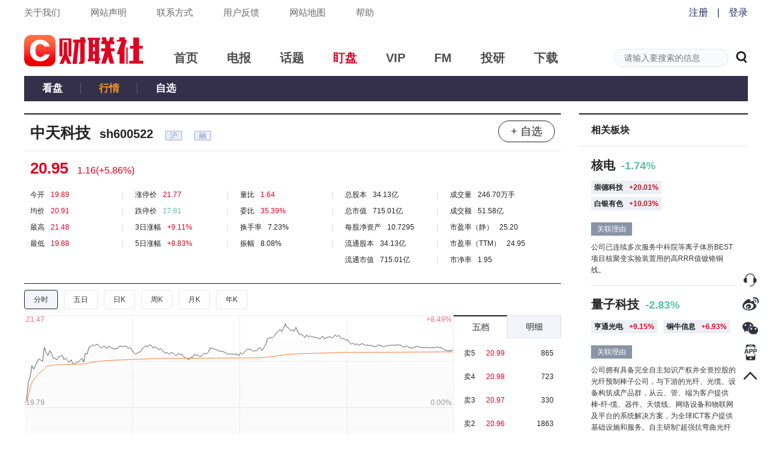

--- FILE ---
content_type: text/html; charset=utf-8
request_url: https://www.cls.cn/stock?code=sh600522
body_size: 4952
content:
<!DOCTYPE html><html><head><meta http-equiv="X-UA-Compatible" content="IE=Edge,chrome=1"/><meta name="renderer" content="webkit"/><meta charSet="UTF-8"/><meta name="viewport" content="width=device-width, initial-scale=1"/><link rel="icon" href="https://cdnjs.cls.cn/www/20200601/image/favicon.ico"/><script src="https://cdnjs.cls.cn/www/20190123/js/polyfill.min.js"></script><script src="https://cdnjs.cls.cn/www/20180717/js/history.min.js"></script><script src="https://cdnjs.cls.cn/www/20180717/js/baidu.js"></script><link rel="stylesheet" type="text/css" href="/static/slick.min.css"/><link rel="stylesheet" type="text/css" href="/static/slick-theme.min.css"/><link rel="stylesheet" type="text/css" href="/static/video-js.min.css"/><link rel="stylesheet" type="text/css" href="https://cdnjs.cls.cn/www/20200601/css/iconfont.css"/><link rel="stylesheet" type="text/css" charSet="UTF-8" href="https://cdnjs.cls.cn/www/20250818/css/global-2025083.css"/><link rel="stylesheet" type="text/css" charSet="UTF-8" href="https://cdnjs.cls.cn/www/20250806/css/header-2025081.css"/><script src="https://g.alicdn.com/AWSC/AWSC/awsc.js"></script><title>(sh600522)</title><meta name="next-head-count" content="16"/><link rel="preload" href="https://wwwjs.cls.cn/_next/static/Kh8xHvNdajywypdDmx67w/pages/stock.js" as="script"/><link rel="preload" href="https://wwwjs.cls.cn/_next/static/Kh8xHvNdajywypdDmx67w/pages/_app.js" as="script"/><link rel="preload" href="https://wwwjs.cls.cn/_next/static/runtime/webpack-2a81fc6bb2cfa885db42.js" as="script"/><link rel="preload" href="https://wwwjs.cls.cn/_next/static/chunks/framework.24379ddffe55bd513dd4.js" as="script"/><link rel="preload" href="https://wwwjs.cls.cn/_next/static/chunks/b637e9a5.8ff1535d459a0fbfb528.js" as="script"/><link rel="preload" href="https://wwwjs.cls.cn/_next/static/chunks/fd0215c33bd13119736c041606bc4b062a401385.72a44ea0bc38798e1791.js" as="script"/><link rel="preload" href="https://wwwjs.cls.cn/_next/static/chunks/afe628e63f1d516dccd53cc1162ab26df1ed16a6.03a2751501232c5f1a80.js" as="script"/><link rel="preload" href="https://wwwjs.cls.cn/_next/static/chunks/fae955b43780a61c37820ec3cd48e0b0d62ddbc8.f99f0f7273f85f4d1b56.js" as="script"/><link rel="preload" href="https://wwwjs.cls.cn/_next/static/chunks/62b372dcb1f527a097124be49588b924b5361d26.1740cc7f56ebb30b7747.js" as="script"/><link rel="preload" href="https://wwwjs.cls.cn/_next/static/chunks/304f696f2b79836dac87137f4271609354e11cba.2b149ff5f809456f3d00.js" as="script"/><link rel="preload" href="https://wwwjs.cls.cn/_next/static/chunks/ca1acf6d6c35e351c6e9539b361366fb747e654b.e6f64032ed737c898eff.js" as="script"/><link rel="preload" href="https://wwwjs.cls.cn/_next/static/chunks/e192c419c76787ad63c61488aa50a44b28fb891d.51da3c8bb82929e0f518.js" as="script"/><link rel="preload" href="https://wwwjs.cls.cn/_next/static/chunks/1226a44972d827ce655d34d5fc156ef25d36573a.75b39ac7553f5651ec56.js" as="script"/><link rel="preload" href="https://wwwjs.cls.cn/_next/static/chunks/a8a8cb205ae25fc20ee1068635cdba50a821fba9.033c86fee4bc684ad927.js" as="script"/><link rel="preload" href="https://wwwjs.cls.cn/_next/static/runtime/main-9ab02501f383302c5f7d.js" as="script"/><link rel="preload" href="https://wwwjs.cls.cn/_next/static/chunks/dffe7e8cd895c2162b8c2d017bc2e4dcf9844cac.0356591cac9ae6041a18.js" as="script"/><link rel="preload" href="https://wwwjs.cls.cn/_next/static/chunks/16fc1b446dff770f7e7eb772d95c1523f8d50a08.e70b22d4105b795e84bb.js" as="script"/><link rel="preload" href="https://wwwjs.cls.cn/_next/static/chunks/5ab4a7e73ded3575df896be85f9384c7bc5a9a9a.15dded7af164c859dcdf.js" as="script"/><link rel="preload" href="https://wwwjs.cls.cn/_next/static/chunks/49ccb495b4fe9a11754811f8d8bab8362257769d.22a7e28550b8fef60503.js" as="script"/><link rel="preload" href="https://wwwjs.cls.cn/_next/static/chunks/817e84b601e6dfcfcf9018ef2c9721cc966eb652.673d37bd95dc05c23c37.js" as="script"/><link rel="preload" href="https://wwwjs.cls.cn/_next/static/chunks/d2ace9c94831a9d024eae88af522fa836c4a5e13.24c4001f108858223a02.js" as="script"/><link rel="preload" href="https://wwwjs.cls.cn/_next/static/chunks/3a644559a88405f7c275880d02bdc8410e510491.9e13579a90351565e9aa.js" as="script"/><link rel="preload" href="https://wwwjs.cls.cn/_next/static/chunks/2b4b8131034ee6f59cb8586034a2c2a188c61a7f.53424e4cbca37ba0ab33.js" as="script"/></head><body><div id="__next"><div class="p-r p-b-100 mi-h-100vh "><div><div class="top-nav-box"><div class="clearfix m-auto w-1200"><div class="f-l top-nav-left"><a href="/our?nav=our" class="f-s-15 c-6a6a6a">关于我们</a><a href="/our?nav=copyright" class="f-s-15 c-6a6a6a">网站声明</a><a href="/our?nav=contact" class="f-s-15 c-6a6a6a">联系方式</a><a href="/our?nav=feedBack" class="f-s-15 c-6a6a6a">用户反馈</a><a href="/our?nav=map" class="f-s-15 c-6a6a6a">网站地图</a><a href="/our?nav=tips" class="f-s-15 c-6a6a6a">帮助</a></div></div></div><div class="p-r m-auto w-1200"><div class="clearfix level-1-nav-box"><a href="/" class="f-l"><h1><div class="p-r level-1-logo-box" title="财联社"></div></h1></a><div class="f-l level-1-nav"><a href="/" class="c-4d4d4d" target="_blank" rel="noopener noreferrer"><h2 class="f-s-20">首页</h2></a><a href="/telegraph" class="c-4d4d4d" target="_blank" rel="noopener noreferrer"><h2 class="f-s-20">电报</h2></a><a href="/subject" class="c-4d4d4d" target="_blank" rel="noopener noreferrer"><h2 class="f-s-20">话题</h2></a><a href="/finance" class="c-de0422" target="_blank" rel="noopener noreferrer"><h2 class="f-s-20">盯盘</h2></a><a href="/vip" class="c-4d4d4d" target="_blank" rel="noopener noreferrer"><h2 class="f-s-20">VIP</h2></a><a href="/fm" class="c-4d4d4d" target="_blank" rel="noopener noreferrer"><h2 class="f-s-20">FM</h2></a><a href="/investpro" class="c-4d4d4d" target="_blank" rel="noopener noreferrer"><h2 class="f-s-20">投研</h2></a><a href="/download" class="c-4d4d4d" target="_blank" rel="noopener noreferrer"><h2 class="f-s-20">下载</h2></a></div><div class="f-r p-r header-search-box"><input type="text" class="f-s-14 c-222 bg-c-f9fafc b-c-e6e7ea header-search-input" placeholder="请输入要搜索的信息" value=""/><span rel="noopener noreferrer"><em class="v-a-m f-s-20 l-h-1 c-222 c-p iconfont iconsearch header-search-icon"></em></span></div></div></div></div><div class="m-auto w-1200"><div class="clearfix p-r w-100p l-h-42p t-a-c bg-c-34304b level-2-nav-box"><h3 class="f-l f-s-17 level-2-nav"><a href="/finance" class="p-r d-b w-94 c-fff">看盘</a></h3><h3 class="f-l f-s-17 level-2-nav"><a href="/quotation" class="p-r d-b w-94 c-fff">行情</a></h3><h3 class="f-l f-s-17 level-2-nav"><a href="/optional" class="p-r d-b w-94 c-fff">自选</a></h3></div><div class="clearfix p-t-20 p-b-30 w-100p"><div class="f-l w-890"><div class="clearfix m-b-10 c-222 stock-detail"><span class="f-s-25 f-w-b m-r-15">--</span><span class="f-s-20 f-w-b">sh600522</span><div class="f-r"><div class="p-t-2 p-r-20 p-b-2 p-l-20 f-s-18 l-h-166667 t-a-c c-222 b-r-20 b-w-1 b-s-s b-c-222 c-p h-c-fff h-bg-c-de0422 h-b-c-de0422">+ 自选</div></div></div><div><div class=""><div class="p-r w-100p"><div class="w-100p"><div class="quote-change-box"><span class="m-r-15 f-s-26 f-w-b l-h-1 quote-price c-222">-.--</span><span class="m-r-20 f-s-16 l-h-1 quote-change c-222">-.--<!-- -->(<!-- -->-.--%<!-- -->)</span></div><div class="clearfix f-s-12 l-h-141667 c-222 quote-data"><div class="f-l quote-text-box"><div class="p-r m-b-10 quote-text-border"><span class="m-r-10">今开</span><span class="c-222">--</span></div><div class="p-r m-b-10 quote-text-border"><span class="m-r-10">均价</span><span class="c-222">--</span></div><div class="p-r m-b-10 quote-text-border"><span class="m-r-10">最高</span><span class="c-222">--</span></div><div class="p-r m-b-10 quote-text-border"><span class="m-r-10">最低</span><span class="c-222">--</span></div></div><div class="f-l quote-text-box"><div class="p-r m-b-10 quote-text-border"><span class="m-r-10">涨停价</span><span class="c-222">--</span></div><div class="p-r m-b-10 quote-text-border"><span class="m-r-10">跌停价</span><span class="c-222">--</span></div><div class="p-r m-b-10 quote-text-border"><span class="m-r-10">3日涨幅</span><span class="c-222">--</span></div><div class="p-r m-b-10 quote-text-border"><span class="m-r-10">5日涨幅</span><span class="c-222">--</span></div></div><div class="f-l quote-text-box"><div class="p-r m-b-10 quote-text-border"><span class="m-r-10">量比</span><span class="c-222">--</span></div><div class="p-r m-b-10 quote-text-border"><span class="m-r-10">委比</span><span class="c-222">--</span></div><div class="p-r m-b-10 quote-text-border"><span class="m-r-10">换手率</span><span>--</span></div><div class="p-r m-b-10 quote-text-border"><span class="m-r-10">振幅</span><span>--</span></div></div><div class="f-l quote-text-box"><div class="p-r m-b-10 quote-text-border"><span class="m-r-10">总股本</span><span>--</span></div><div class="p-r m-b-10 quote-text-border"><span class="m-r-10">总市值</span><span>--</span></div><div class="p-r m-b-10 quote-text-border"><span class="m-r-10">每股净资产</span><span>--</span></div><div class="p-r m-b-10 quote-text-border"><span class="m-r-10">流通股本</span><span>--</span></div><div class="p-r m-b-10 quote-text-border"><span class="m-r-10">流通市值</span><span>--</span></div></div><div class="f-l"><div class="p-r m-b-10"><span class="m-r-10">成交量</span><span>--手</span></div><div class="p-r m-b-10"><span class="m-r-10">成交额</span><span>--</span></div><div class="p-r m-b-10"><span class="m-r-10">市盈率（静）</span><span>--</span></div><div class="p-r m-b-10"><span class="m-r-10">市盈率（TTM）</span><span>--</span></div><div class="p-r m-b-10"><span class="m-r-10">市净率</span><span>--</span></div></div></div></div><section class="clearfix w-100p b-c-222 nav-landscape-box"><div data-nav="mline1" class="f-s-12 l-h-25 c-383838 bg-c-f4f5fa b-c-222 nav-landscape-line">分时</div><div data-nav="mline5" class="f-s-12 l-h-25 c-383838 bg-c-fff b-c-e6e7ea nav-landscape-line">五日</div><div data-nav="dkline" class="f-s-12 l-h-25 c-383838 bg-c-fff b-c-e6e7ea nav-landscape-line">日K</div><div data-nav="wkline" class="f-s-12 l-h-25 c-383838 bg-c-fff b-c-e6e7ea nav-landscape-line">周K</div><div data-nav="mkline" class="f-s-12 l-h-25 c-383838 bg-c-fff b-c-e6e7ea nav-landscape-line">月K</div><div data-nav="ykline" class="f-s-12 l-h-25 c-383838 bg-c-fff b-c-e6e7ea nav-landscape-line">年K</div></section><section class="p-r m-b-20 w-100p all-chart-area-box all-chart-landscape-box all-chart-not-stock "><div class="w-100p h-100p o-h mline1"><div class="w-100p h-100p clearfix"><div class="f-l w-100p h-100p chart-wrap  "><div class="w-100p h-100p chart-box landscape-chart-box"></div><div class="w-100p value-box landscape-value-box"><div class="w-100p h-100p"></div></div></div></div></div></section><section class="w-100p bg-c-fff no-data-box quotation-no-data-box quotation-landscape-no-data-box"><div class="d-f f-c-c f-direction-column w-100p h-100p"><div class="f-s-14 no-data-text">正在加载中...</div></div></section></div></div></div><div class="clearfix w-100p f-s-14 c-747474 toggle-nav-box finance-toggle-nav"><div class="toggle-nav-active">新闻</div><div class="">资金流向</div><div class="">简况F10</div><div class="">公告</div><div class="">互动平台</div></div><div><div class="m-t-20 f-s-12 c-666 t-a-c">暂无相关数据</div></div></div><div class="f-r w-280"><div class="b-t-w-2 b-t-s-s b-c-222"><div class="p-r c-222 home-zone-nav"><span class="f-s-16 f-w-b m-r-20">相关板块</span></div></div><div class="p-t-20 m-b-20 f-s-12 c-666 b-t-w-1 b-t-s-s b-c-e6e7ea t-a-c">暂无相关数据</div><div><div class="hot-subject-box"><div class="b-t-w-2 b-t-s-s b-c-222"><div class="p-r c-222 home-zone-nav"><span class="f-s-16 f-w-b m-r-20">热门话题推荐</span><a class="home-zone-nav-arrow" href="/subject"><img class="v-a-m" src="https://cdnjs.cls.cn/www/20200601/image/right-arrow.png" alt="arrow"/></a></div></div><div class="b-t-w-1 b-t-s-s b-c-e6e7ea"></div></div></div></div></div></div><div class="p-f r-20 b-10p z-i-11"><div class="p-r m-b-7 h-33 c-p sidebar-image-box"><img src="https://cdnjs.cls.cn/images/site/cailianWeb/kefu.png" class="w-32"/><img class="d-n p-a t-0 l--242 w-230 ma-w-n sidebar-image" src="https://cdnjs.cls.cn/www/20180717/images/rightSide/kfCodeSlider.png"/></div><div class="p-r m-b-7 h-33 c-p sidebar-image-box"><img src="https://cdnjs.cls.cn/images/site/cailianWeb/xlCode.png" class="w-32"/><img class="d-n p-a t-0 l--162 w-150 ma-w-n sidebar-image" src="https://cdnjs.cls.cn/www/20180717/images/rightSide/xlCodeSlider.png"/></div><div class="p-r m-b-7 h-33 c-p sidebar-image-box"><img src="https://cdnjs.cls.cn/images/site/cailianWeb/wxCode.png" class="w-32"/><img class="d-n p-a t-0 l--162 w-150 ma-w-n sidebar-image" src="https://cdnjs.cls.cn/www/20180717/images/rightSide/wxCodeSlider.png"/></div><div class="p-r m-b-7 h-33 c-p sidebar-image-box"><img src="https://cdnjs.cls.cn/images/site/cailianWeb/appLogo.png" class="w-32"/><img class="d-n p-a t-0 l--162 w-150 ma-w-n sidebar-image" src="https://cdnjs.cls.cn/www/20180717/images/rightSide/downloadCodeSlider.png"/></div><div class="p-r m-b-7 h-33 c-p"><div class="c-p"><img src="https://cdnjs.cls.cn/images/site/cailianWeb/toTop.png" class="w-32"/></div></div></div><div class="vip-telegraph-article-popup-box"></div><div class="w-100p bg-c-222 footer-box" id="homeFoot"><div class="m-auto w-1200 f-s-12 l-h-141667 c-5f5f6a footer"><div class="cleafix m-b-10"><span><a href="/our?nav=our" class="c-5f5f6a footer-link">关于我们</a><span class="footer-link-icon">|</span></span><span><a href="/our?nav=copyright" class="c-5f5f6a footer-link">网站声明</a><span class="footer-link-icon">|</span></span><span><a href="/our?nav=contact" class="c-5f5f6a footer-link">联系方式</a><span class="footer-link-icon">|</span></span><span><a href="/our?nav=feedBack" class="c-5f5f6a footer-link">用户反馈</a><span class="footer-link-icon">|</span></span><span><a href="/our?nav=map" class="c-5f5f6a footer-link">网站地图</a><span class="footer-link-icon">|</span></span><span><a href="/our?nav=friend" class="c-5f5f6a footer-link">友情链接</a><span class="footer-link-icon">|</span></span><span class="m-r-15">举报电话：021-54679377转617</span><span>举报邮箱：editor@cls.cn</span><a class="f-r footer-report-image" href="http://www.shjbzx.cn" rel="nofollow" target="_blank"><img class="w-100p" src="https://cdnjs.cls.cn/images/site/cailianWeb/jubaologo1.png" alt="财联社举报"/></a></div><div><a class="m-r-15 c-5f5f6a" href="/" title="财联社">财联社</a> ©2018-2025<span class="m-r-15">上海界面财联社科技股份有限公司 版权所有<a class="map" href="/map.xml" target="_blank"></a></span><a class="m-r-15 c-5f5f6a" href="http://beian.miit.gov.cn" target="_blank" rel="nofollow">沪ICP备14040942号-9</a><a class="m-r-15 c-5f5f6a" href="http://www.beian.gov.cn/portal/registerSystemInfo?recordcode=31010402006047" target="_blank" rel="nofollow">沪公网安备31010402006047号</a><span class="m-r-15">互联网新闻信息服务许可证：31120170007</span><a class="c-5f5f6a" href="https://fisbaobei.ifcert.cn/Home/homeIindex" target="_blank" rel="nofollow">沪金信备 [2021] 2号</a></div></div></div></div></div><script id="__NEXT_DATA__" type="application/json">{"props":{"isServer":true,"initialState":{"telegraph":{"telegraphList":[],"telegraphTemp":[],"newNumber":0,"openExplainTelegraph":false,"currentExplainTelegraphId":"","quote":{"quote":{},"rank":{}},"telegraphListError":{"errno":0,"errorMessage":""},"allTelegraphList":[]},"layout":{"siteHost":"www.cls.cn","step":"","identifier":"","error":{"errorCode":0,"errorMessage":""},"globalMask":false,"bindPhoneStatus":""},"detail":{"error":{"errno":0,"errorMessage":""},"articleDetail":{},"comment":{}},"user":{"error":{"errno":0,"errorMessage":""},"userInfo":{},"userAvatar":"","prepaidFeaturedColumnData":[],"prepaidArticleData":[],"attentionData":[],"favoriteArticleData":[]},"telegraphVoice":{"hasTelegraphRemind":"on","hasTelegraphSound":"on","hasTelegraphNotification":"on","articleList":[]},"subject":{"error":{"errno":0,"errorMessage":""}},"common":{"chooseNav":"finance"},"searchPage":{"optionalListData":{}},"vip":{"vipNotificationState":"on","error":{"errno":0,"errorMessage":""},"columnDetail":{},"articleDetail":{},"subscribedColumn":{},"newSubscribedArticle":[]},"depth":{"depthNavType":[]},"watch":{"watchNav":"finance","stockList":{},"plateList":{}},"indexPage":{"recommendSubjectData":{},"hotArticleData":[],"investKalendarData":[],"assembleData":{},"vipColumn":{},"famousAlbum":[],"hotSubject":[],"hotPlate":[],"quoteLimit":{},"marketDegree":0}},"initialProps":{"pageProps":{"query":{"code":"sh600522","isStock":"true"}}}},"page":"/stock","query":{"code":"sh600522","isStock":"true"},"buildId":"Kh8xHvNdajywypdDmx67w","assetPrefix":"https://wwwjs.cls.cn","runtimeConfig":{"XQUOTE_HOST":"https://x-quote.cls.cn","ES_HOST":"http://cls-es","IM_HOST":"https://im.cls.cn","SITE_HOST":"www.cls.cn"},"isFallback":false,"customServer":true}</script><script nomodule="" src="https://wwwjs.cls.cn/_next/static/runtime/polyfills-88402b3baf3019876160.js"></script><script async="" data-next-page="/stock" src="https://wwwjs.cls.cn/_next/static/Kh8xHvNdajywypdDmx67w/pages/stock.js"></script><script async="" data-next-page="/_app" src="https://wwwjs.cls.cn/_next/static/Kh8xHvNdajywypdDmx67w/pages/_app.js"></script><script src="https://wwwjs.cls.cn/_next/static/runtime/webpack-2a81fc6bb2cfa885db42.js" async=""></script><script src="https://wwwjs.cls.cn/_next/static/chunks/framework.24379ddffe55bd513dd4.js" async=""></script><script src="https://wwwjs.cls.cn/_next/static/chunks/b637e9a5.8ff1535d459a0fbfb528.js" async=""></script><script src="https://wwwjs.cls.cn/_next/static/chunks/fd0215c33bd13119736c041606bc4b062a401385.72a44ea0bc38798e1791.js" async=""></script><script src="https://wwwjs.cls.cn/_next/static/chunks/afe628e63f1d516dccd53cc1162ab26df1ed16a6.03a2751501232c5f1a80.js" async=""></script><script src="https://wwwjs.cls.cn/_next/static/chunks/fae955b43780a61c37820ec3cd48e0b0d62ddbc8.f99f0f7273f85f4d1b56.js" async=""></script><script src="https://wwwjs.cls.cn/_next/static/chunks/62b372dcb1f527a097124be49588b924b5361d26.1740cc7f56ebb30b7747.js" async=""></script><script src="https://wwwjs.cls.cn/_next/static/chunks/304f696f2b79836dac87137f4271609354e11cba.2b149ff5f809456f3d00.js" async=""></script><script src="https://wwwjs.cls.cn/_next/static/chunks/ca1acf6d6c35e351c6e9539b361366fb747e654b.e6f64032ed737c898eff.js" async=""></script><script src="https://wwwjs.cls.cn/_next/static/chunks/e192c419c76787ad63c61488aa50a44b28fb891d.51da3c8bb82929e0f518.js" async=""></script><script src="https://wwwjs.cls.cn/_next/static/chunks/1226a44972d827ce655d34d5fc156ef25d36573a.75b39ac7553f5651ec56.js" async=""></script><script src="https://wwwjs.cls.cn/_next/static/chunks/a8a8cb205ae25fc20ee1068635cdba50a821fba9.033c86fee4bc684ad927.js" async=""></script><script src="https://wwwjs.cls.cn/_next/static/runtime/main-9ab02501f383302c5f7d.js" async=""></script><script src="https://wwwjs.cls.cn/_next/static/chunks/dffe7e8cd895c2162b8c2d017bc2e4dcf9844cac.0356591cac9ae6041a18.js" async=""></script><script src="https://wwwjs.cls.cn/_next/static/chunks/16fc1b446dff770f7e7eb772d95c1523f8d50a08.e70b22d4105b795e84bb.js" async=""></script><script src="https://wwwjs.cls.cn/_next/static/chunks/5ab4a7e73ded3575df896be85f9384c7bc5a9a9a.15dded7af164c859dcdf.js" async=""></script><script src="https://wwwjs.cls.cn/_next/static/chunks/49ccb495b4fe9a11754811f8d8bab8362257769d.22a7e28550b8fef60503.js" async=""></script><script src="https://wwwjs.cls.cn/_next/static/chunks/817e84b601e6dfcfcf9018ef2c9721cc966eb652.673d37bd95dc05c23c37.js" async=""></script><script src="https://wwwjs.cls.cn/_next/static/chunks/d2ace9c94831a9d024eae88af522fa836c4a5e13.24c4001f108858223a02.js" async=""></script><script src="https://wwwjs.cls.cn/_next/static/chunks/3a644559a88405f7c275880d02bdc8410e510491.9e13579a90351565e9aa.js" async=""></script><script src="https://wwwjs.cls.cn/_next/static/chunks/2b4b8131034ee6f59cb8586034a2c2a188c61a7f.53424e4cbca37ba0ab33.js" async=""></script><script src="https://wwwjs.cls.cn/_next/static/Kh8xHvNdajywypdDmx67w/_buildManifest.js" async=""></script><script src="https://wwwjs.cls.cn/_next/static/Kh8xHvNdajywypdDmx67w/_ssgManifest.js" async=""></script></body></html>

--- FILE ---
content_type: application/javascript; charset=UTF-8
request_url: https://wwwjs.cls.cn/_next/static/chunks/2b4b8131034ee6f59cb8586034a2c2a188c61a7f.53424e4cbca37ba0ab33.js
body_size: 5647
content:
(window.webpackJsonp=window.webpackJsonp||[]).push([[23],{NS5t:function(e,t,a){"use strict";var n=a("q1tI"),c=a.n(n),o=a("wd/R"),s=a.n(o),i=a("dumZ"),r=a("d0mW"),l=a("/XOx"),f=a("Stlz"),d=a("00Fj"),m=c.a.createElement;s.a.locale("zh-cn");t.a=function(e){var t=Object(n.useRef)(""),a=Object(n.useRef)(""),o=Object(n.useState)({isShowAllBrief:!1,articleId:0}),p=o[0],h=o[1],u=function(e){var t=-1===e.type&&"none"!==e.float&&e.stock_list.length>0&&!e.plate_code?e.stock_list.slice(1):e.stock_list;return m("div",{className:"m-t-10 clearfix industry-stock watch-industry-stock"},t.map((function(e,t){var a=g&&"number"===typeof g[e.StockID]?100*g[e.StockID]:e.RiseRange;return t<2&&m("a",{href:"/stock?code=".concat(e.StockID),target:"_blank",rel:"noopener noreferrer",className:"f-s-12 f-w-b bg-c-eceff5 ".concat(a>0?"quote-up":0==a?"":"quote-down"),key:e.StockID},m("span",{className:"c-222"},e.name),"L"===e.status?m("span",{className:a>0?"c-de0422":0==a?"c-222":"c-52c2a3"},m(l.a,{change:Object(d.i)(a)})):m("span",{className:"f-w-b c-222"},"\u505c\u724c"))})))},b=function(e){h({articleId:e.articleId,isShowAllBrief:e.articleId!==p.articleId||!p.isShowAllBrief})},v=p.isShowAllBrief,_=p.articleId,k=[],w=[];Array.isArray(e.data)&&e.data.length>0&&e.data.forEach((function(e){e.plate_code&&w.findIndex&&-1===w.findIndex((function(t){return t===e.plate_code}))&&w.push(e.plate_code),e.stock_list.forEach((function(e){k.findIndex&&-1===k.findIndex((function(t){return t===e.StockID}))&&k.push(e.StockID)}))})),t.current=k.join(","),a.current=w.join(",");var g=Object(f.a)(t.current,"stockList"),N=Object(f.a)(a.current,"plateList");return m("div",{className:e.needBorder?"b-t-w-1 b-t-s-s b-c-e6e7ea":""},Array.isArray(e.data)&&e.data.map((function(e,t){var a=0,n=0;return"none"!==e.float&&e.plate_code?n=N&&"number"===typeof N[e.plate_code]?100*N[e.plate_code]:e.plate_change:Array.isArray(e.stock_list)&&e.stock_list.length>0&&(a=g&&"number"===typeof g[e.stock_list[0].StockID]?100*g[e.stock_list[0].StockID]:e.stock_list[0].RiseRange),-1===e.type?m("div",{key:"".concat(e.article_id,"-").concat(t),className:"clearfix f-s-16 b-c-e6e7ea watch-plate-item"},m("div",{className:"f-l f-w-b c-222"},s()(1e3*e.ctime).format("HH:mm")),m("div",{className:"watch-plate-content"},"none"!==e.float?e.plate_code?m(c.a.Fragment,null,m("div",{className:"m-b-5 f-w-b ".concat(n>0?"c-de0422":0==n?"c-222":"c-52c2a3")},m("a",{className:"m-r-5 ".concat(n>0?"c-de0422":0==n?"c-222":"c-52c2a3"," link-hover"),href:"/plate?code=".concat(e.plate_code),target:"_blank",rel:"noopener noreferrer"},e.plate_name),m(l.a,{change:Object(d.i)(n)})),m("div",{className:"f-s-12 c-fff ".concat("up"===e.float?"bg-c-de0422":"bg-c-52c2a3"," watch-plate-float")},e.plate_code?"\u98ce\u5411\u677f\u5757":"".concat("up"===e.float?"\u9886\u6da8\u9f99\u5934":"\u9886\u8dcc\u8bf1\u56e0"))):e.stock_list.length>0&&m(c.a.Fragment,null,m("div",{className:"m-b-5 f-w-b ".concat(a>0?"c-de0422":0===a?"c-222":"c-52c2a3")},m("a",{className:"".concat(a>0?"c-de0422":0===a?"c-222":"c-52c2a3"," link-hover"),href:"/stock?code=".concat(e.stock_list[0].StockID),target:"_blank",rel:"noopener noreferrer"},e.stock_list[0].name),m(l.a,{change:Object(d.i)(a)})),m("div",{className:"f-s-12 c-fff ".concat("up"===e.float?"bg-c-de0422":"bg-c-52c2a3"," watch-plate-float")},e.plate_code?"\u98ce\u5411\u677f\u5757":"".concat("up"===e.float?"\u9886\u6da8\u9f99\u5934":"\u9886\u8dcc\u8bf1\u56e0"))):"","none"===e.float&&e.title&&m("div",{className:"m-b-10 f-w-b"},m("a",{className:"line2 link-hover",href:"/detail/".concat(e.article_id),target:"_blank",rel:"noopener noreferrer"},e.title)),e.brief&&m("div",{className:"f-s-12 c-666 c-p ".concat(_===e.article_id&&v?"":"line5"),onClick:function(){b({articleId:e.article_id})}},e.brief),e.images.length>0&&-1===e.type&&m(i.a,{telegraphImages:e.images,type:"finance"}),e.stock_list.length>0&&u(e))):m("div",{key:"".concat(e.article_id,"-").concat(t),className:"clearfix f-s-16 b-c-e6e7ea watch-plate-item"},m("div",{className:"f-l f-w-b c-222"},s()(1e3*e.ctime).format("HH:mm")),m("div",{className:"watch-plate-content"},e.title&&m("div",{className:"m-b-10 f-w-b"},m("a",{className:"line2 link-hover",href:"/detail/".concat(e.article_id),target:"_blank",rel:"noopener noreferrer"},e.title)),e.brief&&(e.title?m("div",{className:"f-s-12 c-666 c-p ".concat(_===e.article_id&&v?"":"line5"),onClick:function(){b({articleId:e.article_id})}},e.brief):m("a",{className:"link-hover",href:"/detail/".concat(e.article_id),target:"_blank",rel:"noopener noreferrer"},e.brief)),e.images.length>0&&-1===e.type&&m(i.a,{telegraphImages:e.images,type:"finance"}),e.stock_list.length>0&&u(e)))})),m(r.a,{list:k,type:"stockList"}),m(r.a,{list:w,type:"plateList"}))}},VhOl:function(e,t,a){"use strict";var n=a("q1tI"),c=a.n(n),o=a("/MKj"),s=a("p46w"),i=a.n(s),r=a("kRGu"),l=c.a.createElement;t.a=Object(o.b)(null,(function(e){return{handleToggleStep:function(){e(Object(r.G)({step:"login"}))}}}))((function(e){return l("div",{className:e.className?e.className:"",onClick:function(t){return function(t){void 0===i.a.get("userInfo")?e.handleToggleStep():"function"===typeof e.event&&(e.transmitEvent?e.event(t):e.event())}(t)}},e.children)}))},wDHD:function(e,t,a){"use strict";var n=a("q1tI"),c=a.n(n),o=a("nOHt"),s=c.a.createElement;t.a=function(e){var t=Object(o.useRouter)().query,a=Object(n.useState)(""),c=a[0],i=a[1];return Object(n.useEffect)((function(){e.coverNav?i(e.coverNav):t.type?i("quotation"===t.type||"optional"===t.type?t.type:"finance"):i("finance")}),[e.coverNav,t.type]),s("div",{className:"clearfix p-r w-100p l-h-42p t-a-c bg-c-34304b level-2-nav-box"},[{type:"finance",name:"\u770b\u76d8"},{type:"quotation",name:"\u884c\u60c5"},{type:"optional",name:"\u81ea\u9009"}].map((function(e,t){return s("h3",{key:"".concat(e.id,"-").concat(t),className:"f-l f-s-17 level-2-nav"},s("a",{href:"/".concat(e.type),className:"p-r d-b w-94 ".concat(c===e.type?"c-ef9524":"c-fff")},e.name))})))}},zsE1:function(e,t,a){"use strict";var n=a("1OyB"),c=a("vuIU"),o=a("JX7q"),s=a("Ji7U"),i=a("md7G"),r=a("foSv"),l=a("rePB"),f=a("q1tI"),d=a.n(f),m=a("wd/R"),p=a.n(m),h=a("MT78"),u=a.n(h),b=a("bMwp"),v=a("sKaS"),_=d.a.createElement;function k(e){var t=function(){if("undefined"===typeof Reflect||!Reflect.construct)return!1;if(Reflect.construct.sham)return!1;if("function"===typeof Proxy)return!0;try{return Boolean.prototype.valueOf.call(Reflect.construct(Boolean,[],(function(){}))),!0}catch(e){return!1}}();return function(){var a,n=Object(r.a)(e);if(t){var c=Object(r.a)(this).constructor;a=Reflect.construct(n,arguments,c)}else a=n.apply(this,arguments);return Object(i.a)(this,a)}}var w=function(e){Object(s.a)(a,e);var t=k(a);function a(e){var c;return Object(n.a)(this,a),c=t.call(this,e),Object(l.a)(Object(o.a)(c),"getWeek",(function(e,t){var a=p()(c.state.now),n=parseInt(c.state.now/1e3),o=a.day();return n-e>604800+86400*o?"\u4e0a\u4e0a\u5468":n-e>86400*o?"\u4e0a\u5468":t<o?"\u672c\u5468":"\u4e0a\u5468"})),Object(l.a)(Object(o.a)(c),"getLatest5Week",(function(e){var t=p()(1e3*e).day(),a=c.getWeek(e,t);switch(t){case 1:return a+"\u4e00";case 2:return a+"\u4e8c";case 3:return a+"\u4e09";case 4:return a+"\u56db";case 5:return a+"\u4e94"}})),Object(l.a)(Object(o.a)(c),"drawMarketInfo",(function(){var e=[],t=Object.assign({},c.state.marketInfoData),a=c.state.newMarketInfoData||{};t&&Array.isArray(t.up_performance)&&t.up_performance.length&&(t.up_performance.forEach((function(t){return e.push(t.value)})),e.shift());var n=parseInt(a.up_ratio);isNaN(n)&&(n=0);var o;o={title:[{padding:0,text:"\u6da8\u8dcc\u6bd4",textStyle:{fontSize:16,fontWeight:"bold",color:"#222"},left:"center",top:"center"},{padding:0,text:"\u5c01\u677f\u7387",textStyle:{fontSize:16,fontWeight:"bold",color:"#222"},left:"82.24719%",top:"center"}],grid:[{top:8,right:0,bottom:8,left:0,width:280}],tooltip:{show:!1},toolbox:{show:!1},xAxis:[{silent:!1,name:"number"===typeof e[e.length-1]?"".concat((100*e[e.length-1]).toFixed(2),"%"):"0.00%",nameLocation:"center",nameTextStyle:{color:"#DE0422",fontSize:12},nameGap:-10,axisLine:{show:!0,lineStyle:{width:1,type:"dotted",color:"#979797"}},axisTick:{show:!1},axisLabel:{show:!1},splitLine:{show:!1},splitArea:{show:!1},min:0,max:e.length-1,zlevel:10}],yAxis:[{axisLabel:{show:!1},silent:!1,axisTick:{show:!1},axisLine:{show:!1},splitLine:{show:!1}}],series:[{type:"line",showSymbol:!1,data:e.map((function(e,t){return[t,e]})),lineStyle:{width:2,color:"#DE0422"},areaStyle:{color:new u.a.graphic.LinearGradient(0,0,0,1,[{offset:0,color:"rgba(255,216,220,0.62)"},{offset:1,color:"rgba(255,255,255,0.37)"}])},zlevel:5},{type:"pie",silent:!0,radius:["57","89"],center:["50%","50%"],label:{show:!1},labelLine:{show:!1},data:[{name:"\u8dcc\u505c",value:a.up_down_dis&&"number"===typeof a.up_down_dis.down_num?a.up_down_dis.down_num:0,itemStyle:{color:"#52C2A3",borderWidth:10,borderColor:"#fff"}},{name:"\u6da8\u505c",value:a.up_down_dis&&"number"===typeof a.up_down_dis.up_num?a.up_down_dis.up_num:0,itemStyle:{color:"#f26d80",borderWidth:10,borderColor:"#fff"}}]},{type:"pie",silent:!0,radius:["57","89"],center:["85.05618%","50%"],label:{show:!1},labelLine:{show:!1},data:[{name:"\u5c01\u677f\u7387",value:n/100,itemStyle:{color:"#f26d80",borderWidth:10,borderColor:"#fff"}},{name:"\u5f00\u677f",value:1-n/100,itemStyle:{color:"#52C2A3",borderWidth:10,borderColor:"#fff"}}]}]};var s=[],i=[],r=[];t.before_5_up_down&&t.before_5_up_down.length&&t.before_5_up_down.forEach((function(e,t){s.push(e.limit_up),i.push(e.limit_down),r.push(String(e.date).substr(0,4)+"-"+String(e.date).substr(4,2)+"-"+String(e.date).substr(6))}));var l,f=Object(v.a)(s),d=Object(v.a)(i),m=Math.max(f,d);String(m).length;l={grid:{top:0,right:0,bottom:26,left:0},tooltip:{show:!1},toolbox:{show:!1},xAxis:{type:"category",padding:0,data:r,silent:!1,axisLine:{lineStyle:{width:1,color:"#ECEDEF"}},axisTick:{show:!1},axisLabel:{margin:14,interval:0,textStyle:{color:"#999",fontSize:12,lineHeight:12}},splitLine:{show:!1},splitArea:{show:!1}},yAxis:[{type:"value",axisLabel:{show:!0,inside:!0,margin:0,textStyle:{color:"#999",fontSize:12,lineHeight:12,padding:[24,0,0,0]},formatter:function(e){return e.toFixed(0)}},silent:!1,axisTick:{show:!1},axisLine:{show:!1},splitLine:{lineStyle:{width:1,color:"#ECEDEF"}},max:m+m/6,min:0,interval:(m+m/6)/6}],series:[{type:"bar",silent:!0,itemStyle:{color:"#f26d80"},barWidth:25,barGap:"80%",barCategoryGap:130,data:s,label:{show:!0,distance:6,position:"top",fontSize:12,lineHeight:12,color:"#383838"}},{type:"bar",silent:!0,itemStyle:{color:"#52C2A3"},barWidth:25,data:i,label:{show:!0,distance:6,position:"top",fontSize:12,lineHeight:12,color:"#383838"}}]},o&&"object"===typeof o&&c.state.marketInfoMarketChart.setOption(o,!0),l&&"object"===typeof l&&c.state.marketInfoFinalChart.setOption(l,!0)})),Object(l.a)(Object(o.a)(c),"getMarketInfoData",(function(){Object(b.request)({url:encodeURI("/quote/stock/emotion_options"),params:{fields:"up_performance"},timeout:5e3}).then((function(e){e.status<400&&e.data?200==e.data.code&&e.data.data&&c.setState({marketInfoData:e.data.data||{},graphShow:!0},(function(){c.props.needhs||c.drawMarketInfo()})):c.setState({graphShow:c.state.graphShow&&!0})})).catch((function(e){this.setState({graphShow:this.state.graphShow&&!0}),console.log(e)}))})),Object(l.a)(Object(o.a)(c),"getNewMarketInfoData",(function(){Object(b.request)({url:encodeURI("/v2/quote/a/stock/emotion"),timeout:5e3}).then((function(e){e.status<400&&e.data?200==e.data.code&&e.data.data&&c.setState({newMarketInfoData:e.data.data||{},graphShow:!0},(function(){c.props.needhs||c.drawMarketInfo()})):c.setState({graphShow:c.state.graphShow&&!0})})).catch((function(e){this.setState({graphShow:this.state.graphShow&&!0}),console.log(e)}))})),c.state={marketInfoMarketChart:null,marketInfoFinalChart:null,graphShow:!1,marketInfoData:{},now:(new Date).getTime(),heatChartExplain:!1,newMarketInfoData:{}},c}return Object(c.a)(a,[{key:"componentDidMount",value:function(){var e=this;this.props.needhs||this.setState({marketInfoMarketChart:u.a.init(this.marketInfoMarketChartBox),marketInfoFinalChart:u.a.init(this.marketInfoFinalChartBox)}),clearInterval(this.drawMarketInfoTimer),this.drawMarketInfoTimer=setInterval((function(){e.getMarketInfoData(),e.getNewMarketInfoData()}),3e4),setTimeout((function(){e.getMarketInfoData(),e.getNewMarketInfoData()}),0)}},{key:"componentWillUnmount",value:function(){clearInterval(this.drawMarketInfoTimer),this.props.needhs||(u.a.dispose(this.marketInfoMarketChartBox),u.a.dispose(this.marketInfoFinalChartBox),this.setState({marketInfoMarketChart:null,marketInfoFinalChart:null}))}},{key:"render",value:function(){var e=this,t=this.state.newMarketInfoData,a=t&&t.market_degree?t.market_degree:"--";return a&&"--"!==a&&(a=Number(a),isNaN(a)?a=0:a/=100),_("div",{className:"p-r ".concat(this.props.className?this.props.className:"")},this.props.needhs?_("div",{className:"clearfix"},_("div",{className:"f-l clearfix"},_("div",{className:"p-r f-l b-c-e6e7ea heat-chart-box"},_("div",{className:"p-r b-c-e6e7ea heat-chart"},_("svg",{className:"w-100p"},_("defs",null,_("linearGradient",{id:"linear",x1:"0%",y1:"0%",x2:"100%",y2:"0%"},_("stop",{offset:"0%",stopColor:"#80DCC2"}),_("stop",{offset:"100%",stopColor:"#FF2C49"}))),_("circle",{cx:"77.5",cy:"76",r:"72",stroke:"#E2E2E2",strokeWidth:"8",fill:"none",strokeDasharray:"226.19",strokeDashoffset:"-226.19",strokeLinecap:"round"}),"number"===typeof a&&a>0&&_("circle",{cx:"77.5",cy:"76",r:"72",stroke:"url(#linear)",strokeWidth:"8",fill:"none",strokeDasharray:"".concat(227.19*a," 227.19"),strokeDashoffset:"-226.19",strokeLinecap:"round"})),_("div",{className:"l-h-1 t-a-c heat-chart-text"},_("div",{className:"m-b-10 f-s-30 ".concat(0===a?"c-ef9524":a>=.5?"c-de0422":"c-52c2a3")},"number"===typeof a?a?"".concat((100*a).toFixed(1),"\xb0"):"0.0\xb0":"--"),_("div",{className:"f-s-14 c-383838"},"\u5e02\u573a\u70ed\u5ea6",_("span",{className:"c-p heat-chart-explain-icon",onClick:function(){e.setState({heatChartExplain:!0})}})),this.state.heatChartExplain&&_("div",{className:"bg-c-fff t-a-l heat-chart-explain"},_("div",{className:"p-r m-b-20"},_("span",{className:"f-s-16 f-w-b c-000"},"\u5e02\u573a\u70ed\u5ea6"),_("span",{className:"c-p heat-chart-explain-close",onClick:function(){e.setState({heatChartExplain:!1})}})),_("div",{className:"f-s-14 c-666 l-h-1571"},_("p",null,"\u6839\u636e\u6caa\u6df1\u4e24\u5e02\u6240\u6709\u5f53\u65e5\u7b26\u5408\u6761\u4ef6\u7684\u80a1\u7968\u6837\u672c\uff0c\u901a\u8fc7\u7b97\u6cd5\u8bc4\u4f30\u5e02\u573a\u6574\u4f53\u70ed\u5ea6\u3002"),_("p",null,"\u8ba1\u7b97\u516c\u5f0f\u4e3a\uff1a\u52a0\u6743\u5e73\u5747\u7b97\u6cd5"),_("p",null,"1. \u6700\u7ec8\u7ed3\u679c\u63a7\u5236\u5728 0~100 \u4e4b\u95f4\u3002"),_("p",null,"2. \u8ba1\u7b97\u6837\u672c\u4e2d\u6392\u9664\u201c\u4e3b\u677fST\u80a1\u201d\uff0c\u5305\u542b\u5728\u6da8\u5e454%-6%\u4e4b\u95f4\u3002"),_("p",null,"\u58f0\u660e\uff1a\u5e02\u573a\u70ed\u5ea6\u7b97\u6cd5\u529b\u6c42\u53cd\u5e94\u5e02\u573a\u5f53\u65e5\u76d8\u9762\u7684\u771f\u5b9e\u60c5\u51b5\uff0c\u8be5\u4fe1\u606f\u4e0d\u9884\u793a\u672a\u6765\u8868\u73b0\uff0c\u76f8\u5173\u5185\u5bb9\u4ec5\u4f9b\u53c2\u8003\uff0c\u4e0d\u6784\u6210\u6295\u8d44\u5efa\u8bae\u3002\u5e02\u573a\u6709\u98ce\u9669\uff0c\u6295\u8d44\u9700\u8c28\u614e\u3002"))))),_("div",{className:"m-b-10 f-s-14 l-h-1 c-222 f-w-b t-a-c"},_("span",{className:"c-de0422"},"\u6da8\u505c ",t.up_ratio_num)," VS ",_("span",{className:"c-52c2a3"},"\u5f00\u677f ",t.up_open_num))),_("div",{className:"f-l b-c-e6e7ea heat-content-box"},_("div",{className:"f-l t-a-c m-t-35 m-l-25"},_("div",{className:"m-b-14 f-s-14 c-222 l-h-142857"},"\u4e24\u5e02\u6210\u4ea4\u989d"),_("div",{className:"f-s-18 l-h-116667 ".concat(t.shsz_balance?"c-de0422":"c-383838","  v-a-m")},t&&t.shsz_balance?t.shsz_balance:"-")),_("div",{className:"f-r t-a-c m-t-35 m-r-25"},_("div",{className:"m-b-14 f-s-14 c-383838 l-h-142857"},"\u8f83\u4e0a\u65e5"),_("div",{className:"f-s-18 l-h-116667 ".concat(t.shsz_balance_change_px?"c-de0422":"c-383838"," v-a-m")},t&&t.shsz_balance_change_px?t.shsz_balance_change_px:"-"))),_("div",{className:"f-l b-c-e6e7ea heat-content-box"},_("div",{className:"m-t-10 m-b-12 f-s-14 c-222 l-h-142857 t-a-c"},"\u5c01\u677f\u7387"),_("div",{className:"m-b-15 f-s-18 l-h-116667 t-a-c ".concat(t.up_ratio?-1===t.up_ratio.indexOf("-")?"c-de0422":"c-52c2a3":"c-222")},t&&t.up_ratio?t.up_ratio:"-"),_("div",{className:"clearfix"},_("div",{className:"f-l m-l-55 t-a-c"},_("div",{className:"m-b-8 f-s-12 c-383838 l-h-1"},"\u5c01\u677f"),_("div",{className:"f-s-14 c-de0422 l-h-1143"},t&&t.up_ratio_num?t.up_ratio_num:"-")),_("div",{className:"f-r m-r-55 t-a-c"},_("div",{className:"m-b-8 f-s-12 c-383838 l-h-1"},"\u89e6\u53ca"),_("div",{className:"f-s-14 c-de0422 l-h-1143"},t&&t.up_open_num?t.up_open_num:"-")))),_("div",{className:"f-l b-c-e6e7ea heat-content-box"},_("div",{className:"m-t-10 m-b-12 f-s-14 c-222 l-h-142857 t-a-c"},"\u6628\u6da8\u505c\u4eca\u8868\u73b0"),_("div",{className:"m-b-15 f-s-18 l-h-116667 t-a-c ".concat(t.performance?-1===t.performance.indexOf("-")?"c-de0422":"c-52c2a3":"c-222")},t&&t.performance?t.performance:"-"),_("div",{className:"clearfix"},_("div",{className:"f-l m-l-50 t-a-c"},_("div",{className:"m-b-8 f-s-12 c-383838 l-h-1"},"\u9ad8\u5f00\u7387"),_("div",{className:"f-s-14 c-de0422 l-h-1143"},t&&t.up_open_ratio?t.up_open_ratio:"-")),_("div",{className:"f-r m-r-50 t-a-c"},_("div",{className:"m-b-8 f-s-12 c-383838 l-h-1"},"\u83b7\u5229\u7387"),_("div",{className:"f-s-14 c-de0422 l-h-1143"},t&&t.profit_ratio?t.profit_ratio:"-")))))):_(d.a.Fragment,null,_("div",{className:"market-info-box"},_("div",{className:"clearfix m-b-20 f-s-16 c-222 f-w-b bg-c-f9fafc stock-column-title"},"\u5e02\u573a\u60c5\u7eea"),_("div",{className:"w-100p"},_("div",{className:"w-100p market-info-market-chart-box",style:{height:180}},_("div",{className:"w-100p h-100p",ref:function(t){return e.marketInfoMarketChartBox=t}})),_("div",{className:"clearfix f-s-14 l-h-142857"},_("div",{className:"f-l t-a-c market-info-title"},"\u6628\u65e5\u6da8\u505c\uff0c\u4eca\u65e5\u8868\u73b0"),_("div",{className:"f-l t-a-c market-info-final"},_("div",{className:"d-i-b"},_("span",null,"\u6da8\u505c\uff1a"),_("div",{className:"d-i-b bg-c-de0422 market-info-icon"}),_("span",{className:"m-r-20"},t&&t.up_down_dis&&"number"===typeof t.up_down_dis.up_num?t.up_down_dis.up_num:"-"),_("span",null,"\u8dcc\u505c\uff1a"),_("div",{className:"d-i-b bg-c-52c2a3 market-info-icon"}),_("span",null,t&&t.up_down_dis&&"number"===typeof t.up_down_dis.down_num?t.up_down_dis.down_num:"-"))),_("div",{className:"f-r t-a-c market-info-rate"},_("div",{className:"d-i-b"},_("span",null,"\u5c01\u677f\u7387\uff1a"),_("div",{className:"d-i-b bg-c-de0422 market-info-icon"}),_("span",{className:"m-r-20"},t&&t.up_ratio?t.up_ratio:"-"),_("span",null,"\u5f00\u677f\uff1a"),_("div",{className:"d-i-b bg-c-52c2a3 market-info-icon"}),_("span",null,t&&t.up_open_num?t.up_open_num:"-")))))),_("div",{className:"market-info-box"},_("div",{className:"clearfix m-b-20 f-s-16 c-222 f-w-b bg-c-f9fafc stock-column-title"},"\u6bcf\u65e5\u6da8\u8dcc\u505c\u5bb6\u6570\u7edf\u8ba1"),_("div",{className:"w-100p market-info-final-box",style:{height:290}},_("div",{className:"w-100p h-100p",ref:function(t){return e.marketInfoFinalChartBox=t}}))),!this.state.graphShow&&_("div",{className:"w-100p h-100p no-data-box"},_("div",{className:"w-100p h-100p"},_("div",{className:"f-s-14 no-data-text"},"\u6b63\u5728\u52a0\u8f7d\u4e2d...")))))}}]),a}(f.Component);t.a=w}}]);

--- FILE ---
content_type: application/javascript; charset=UTF-8
request_url: https://wwwjs.cls.cn/_next/static/Kh8xHvNdajywypdDmx67w/pages/stock.js
body_size: 23473
content:
(window.webpackJsonp=window.webpackJsonp||[]).push([[52],{BtDg:function(e,t,a){"use strict";a.r(t);var n=a("KQm4"),s=a("1OyB"),i=a("vuIU"),o=a("JX7q"),c=a("Ji7U"),r=a("md7G"),l=a("foSv"),d=a("rePB"),u=a("q1tI"),m=a.n(u),f=a("/MKj"),p=a("8Kt/"),h=a.n(p),v=a("wd/R"),b=a.n(v),g=a("wDHD"),x=a("mhVL"),y=a("eJyV"),w=a("p4N2"),N=a("NS5t"),_=a("VhOl"),k=a("nOHt"),S=a("vDqi"),O=a.n(S),L=a("MT78"),j=a.n(L),D=a("EVdn"),C=a.n(D),q=a("bMwp"),E=a("00Fj"),I=a("sKaS"),F=m.a.createElement;function P(e,t){var a=Object.keys(e);if(Object.getOwnPropertySymbols){var n=Object.getOwnPropertySymbols(e);t&&(n=n.filter((function(t){return Object.getOwnPropertyDescriptor(e,t).enumerable}))),a.push.apply(a,n)}return a}function A(e){for(var t=1;t<arguments.length;t++){var a=null!=arguments[t]?arguments[t]:{};t%2?P(Object(a),!0).forEach((function(t){Object(d.a)(e,t,a[t])})):Object.getOwnPropertyDescriptors?Object.defineProperties(e,Object.getOwnPropertyDescriptors(a)):P(Object(a)).forEach((function(t){Object.defineProperty(e,t,Object.getOwnPropertyDescriptor(a,t))}))}return e}function T(e){var t=function(){if("undefined"===typeof Reflect||!Reflect.construct)return!1;if(Reflect.construct.sham)return!1;if("function"===typeof Proxy)return!0;try{return Boolean.prototype.valueOf.call(Reflect.construct(Boolean,[],(function(){}))),!0}catch(e){return!1}}();return function(){var a,n=Object(l.a)(e);if(t){var s=Object(l.a)(this).constructor;a=Reflect.construct(n,arguments,s)}else a=n.apply(this,arguments);return Object(r.a)(this,a)}}var M=function(e){Object(c.a)(a,e);var t=T(a);function a(e){var n;return Object(s.a)(this,a),n=t.call(this,e),Object(d.a)(Object(o.a)(n),"getfq",(function(e,t){var a="dkline"===t?"d1":"wkline"===t?"w":"mkline"===t?"m":"ykline"===t?"y":"d1";if(n.props.isStock)a="dkline"===t?"fd1":"wkline"===t?"fw":"mkline"===t?"fm":"ykline"===t?"fy":"fd1";return{klinefqtype:a}})),Object(d.a)(Object(o.a)(n),"handleChangeNav",(function(e){var t=n.state.isStock,a=n.state.stockId,s=n.state.klineTimeName,i=n.state.klineTime;"mline1"!==e&&"mline5"!==e&&(s=e.substr(0,1),i=n.state.klineTime,"dkline"===e?o="d1":"wkline"===e?o="w":"mkline"===e?o="m":"ykline"===e&&(o="y"));var o=n.getfq(String(a),e).klinefqtype;n.setState({activeNav:e,klineTimeName:s,klineTime:i,hasFive:t&&"mline1"===e,klinefqtype:o,fqSelectText:"\u524d\u590d\u6743"},(function(){n.setState({hasfqSelect:t&&"mline1"!==e&&"mline5"!==e});var a=C()(".chart-wrap").width();n.stockChart.clear(),n.stockChart.showLoading({text:"\u52a0\u8f7d\u4e2d",color:"#5FAAFF",maskColor:"transparent",textColor:"#545454"}),n.stockChart.resize({width:a}),n.valueChart.clear(),n.valueChart.resize({width:a}),n.klineOffset=0,n.klineSplitLength=0,n.klineLimit=50,n.klineLength=n.klineLimit+n.klineOffset,n.klineGroup=1,n.hasKlineData=!0,n.klineStart=50,n.klineEnd=100,n.getData(),clearInterval(n.drawStockTimer),n.drawStockTimer=setInterval((function(){n.getData()}),3e4)}))})),Object(d.a)(Object(o.a)(n),"handleChangefq",(function(e){n.state.isstib;var t=n.state.activeNav,a=n.state.isStock,s=n.state.klinefqtype;if(a)switch(t){case"dkline":s="qfq"===e?"fd1":"bfq"===e?"d1":"hfq"===e?"bd1":"fd1";break;case"wkline":s="qfq"===e?"fw":"bfq"===e?"w":"hfq"===e?"bw":"fw";break;case"mkline":s="qfq"===e?"fm":"bfq"===e?"m":"hfq"===e?"bm":"fm";break;case"ykline":s="qfq"===e?"fy":"bfq"===e?"y":"by";break;default:s="qfq"===e?"fd1":"bfq"===e?"d1":"hfq"===e?"bd1":"fd1"}else s=e;n.setState({klinefqtype:s,fqSelectText:"qfq"===e?"\u524d\u590d\u6743":"bfq"===e?"\u4e0d\u590d\u6743":"hfq"===e?"\u540e\u590d\u6743":"\u524d\u590d\u6743"},(function(){n.stockChart.clear(),n.stockChart.showLoading({text:"\u52a0\u8f7d\u4e2d",color:"#5FAAFF",maskColor:"transparent",textColor:"#222"}),n.valueChart.clear(),n.getData()}))})),Object(d.a)(Object(o.a)(n),"bindFiveButton",(function(e){var t=n.state.stockId;if(n.fiveNav=e||("five"===n.fiveNav?"detail":"five"),n.setState({fiveNav:n.fiveNav}),"five"===n.fiveNav)n.volumeDetail=[],n.volumeUpIndex=0,n.volumeDownIndex=0,n.originalVolumeDetailDataLength=0,n.firstVolume=!1,n.mline1DetailData&&n.drawFive();else if(n.setState({fiveContentData:[],fiveReason:[]}),n.volumeDetail&&n.volumeDetail.length)n.drawVolumeDetail(n.volumeDetail);else{var a="/quote/stock/volume?secu_code="+t+"&field=vol";Object(q.request)({url:encodeURI(a),timeout:5e3}).then((function(e){e.status<400&&e.data&&200==e.data.code&&e.data.data&&(e.data.data&&e.data.data.volume&&e.data.data.volume.length>0?(n.mline1DetailData=Object.assign(n.mline1DetailData,e.data.data),n.volumeDetail=n.mline1DetailData.volume,n.volumeUpIndex=n.mline1DetailData.end-n.volumeDetail.length,n.volumeDownIndex=n.mline1DetailData.end,n.drawVolumeDetail(n.volumeDetail)):n.drawVolumeDetail([]))})).catch((function(e){console.log(e)}))}})),Object(d.a)(Object(o.a)(n),"getMA",(function(e){if(!e)return{};var t=n.state.isstib,a=n.state.activeNav,s=[],i=[],o=[],c=[],r=0,l=[].concat(e.line);return t&&"mline5"===a?(s=s.concat(e.line.slice(0,1205)),l=[].concat(e.line.slice(0,1205))):s=s.concat(e.line),l.forEach((function(e){var t="".concat(String(e[3]).substr(0,4),"-").concat(String(e[3]).substr(4,2),"-").concat(String(e[3]).substr(6,2));(!c.length||c.indexOf(t)<=-1)&&c.push(t),i.push(e[0]),o.push([r,e[4]]),r++})),{date:c,ma:o,mlineList:s,mlineListTime:i}})),Object(d.a)(Object(o.a)(n),"mlineCalcData",(function(e,t){return e.reduce((function(e,a){var n=Math.abs(a[1]-t);return{maxPriceDiff:Math.max(e.maxPriceDiff,n),maxVolume:Math.max(e.maxVolume,a[2])}}),{maxPriceDiff:!e||!e.length||1==e.length&&0==e[0][2]?.06*t:0,maxVolume:!e||!e.length||1==e.length&&0==e[0][2]?2:0})})),Object(d.a)(Object(o.a)(n),"setVol",(function(e){var t=0;100*e>=1e4?(String(100*e/1e4).substr(0,5).split(".").forEach((function(e,a){t+=0!=a?100*Number("0."+e):100*Number(e)})),t=t/100+"\u4e07"):((100*e).toFixed(2).substr(0,4).split(".").forEach((function(e,a){t+=0!=a?100*Number("0."+e):100*Number(e)})),t/=100);return t})),Object(d.a)(Object(o.a)(n),"setReasonPopup",(function(e){n.setState({fiveReason:[A({},n.state.fiveReason,{hasPop:e})]})})),Object(d.a)(Object(o.a)(n),"drawFive",(function(){var e=[["\u5356",Object(I.h)(5,1),"s"],["\u4e70",Object(I.h)(1,5),"b"]],t=Object(I.c)(n.mline1DetailData),a=parseFloat(t.preclose_px||0),s=e.reduce((function(e,n){var s=n[0],i=n[2];return n[1].forEach((function(n){var o=parseFloat(t[i+"_px_"+n]||0),c=t[i+"_amount_"+n]||0;c=c>1e4?(c/1e4).toFixed(2)+"\u4e07":parseInt(c),e.push({color:0==o?"c-222":a>o?"c-52c2a3":a<o?"c-de0422":"c-222",flag:s+n,price:Object(I.j)(o),vol:c})})),e}),[]);s.forEach((function(e,t){t<5&&0==Number(e.price)})),s.splice(5,0,{}),n.setState({fiveContentData:s})})),Object(d.a)(Object(o.a)(n),"drawVolumeDetail",(function(e,t){var a=n.state.preclose,s=[];e.forEach((function(e){var t=e.minute,n=e.last_px>a?"c-de0422":e.last_px<a?"c-52c2a3":"c-222",i=1==e.change_vol_color?"c-de0422":"c-52c2a3";s.push({time:t?"".concat(String(t).substr(0,2),":").concat(String(t).substr(2,2)):"--",lastColor:n,last:"number"===typeof e.last_px?e.last_px.toFixed(2):"--",volColor:i,vol:Object(I.e)(!1,1,!1,e.change_vol)})})),n.originalVolumeDetailDataLength=0===n.originalVolumeDetailDataLength?e.length:0,n.setState({volumeContentData:t?"up"===t?s.concat(n.state.volumeContentData):n.state.volumeContentData.concat(s):s},(function(){if(!n.firstVolume){var e=C()(n.volumeScrollBox);n.firstVolume=!0,e.scrollTop(e[0].scrollHeight/n.volumeDetail.length*n.originalVolumeDetailDataLength)}}))})),Object(d.a)(Object(o.a)(n),"handleScrollVolume",(function(){var e=n.state.stockId,t=C()(n.volumeScrollBox);if(t.scrollTop()<=0){if(n.volumeUpIndex>0){var a="/quote/stock/volume?secu_code="+e+"&field=vol&start="+(n.volumeUpIndex-19<0?0:n.volumeUpIndex-19)+"&end="+n.volumeUpIndex;Object(q.request)({url:encodeURI(a),timeout:5e3}).then((function(e){e.status<400&&e.data&&200==e.data.code&&e.data.data&&e.data.data&&e.data.data.volume&&e.data.data.volume.length>0&&(n.mline1DetailData=Object.assign(n.mline1DetailData,e.data.data),n.volumeDetail=n.mline1DetailData.volume.concat(n.volumeDetail),n.volumeUpIndex=n.mline1DetailData.end-n.mline1DetailData.volume.length<0?0:n.mline1DetailData.end-n.mline1DetailData.volume.length,n.drawVolumeDetail(n.mline1DetailData.volume,"up"),t.scrollTop(t[0].scrollHeight/n.volumeDetail.length*n.mline1DetailData.volume.length))})).catch((function(e){console.log(e)}))}}else if(t.height()+t[0].scrollTop>=t[0].scrollHeight){var s=n.volumeDownIndex+1+19;a="/quote/stock/volume?secu_code="+e+"&field=vol&start="+(Number(n.volumeDownIndex)+1)+"&end="+s;Object(q.request)({url:encodeURI(a),timeout:5e3}).then((function(e){e.status<400&&e.data&&200==e.data.code&&e.data.data&&e.data.data&&e.data.data.volume&&e.data.data.volume.length>0&&(n.mline1DetailData=Object.assign(n.mline1DetailData,e.data.data),n.volumeDetail=n.volumeDetail.concat(n.mline1DetailData.volume),n.volumeDownIndex=n.mline1DetailData.end,n.drawVolumeDetail(n.mline1DetailData.volume,"down"))})).catch((function(e){console.log(e)}))}})),Object(d.a)(Object(o.a)(n),"drawMline",(function(e){e.line=Array.isArray(e.line)?e.line.map((function(e){return[e.minute,e.last_px,e.business_amount,e.date,e.av_px]})):[];var t=n.state.isstib,a=n.state.activeNav,s=n.state.preclose,i=n.state.status,o=n.getMA(e),c=o.ma,r=o.date,l=o.mlineList,d=o.mlineListTime,u=240;t&&"mline1"===a&&(u+=25);var m=(u+1)/4;switch(t&&"mline1"===a&&(m=(u-25+1)/4),a){case"mline1":if(d.length<u+1)for(var f=d.length-1;f<u+1-1;f++)d[f]<1130||d[f]>=1300?"59"==String(d[f]).substr(2)?d.push(Number(Number(String(d[f]).substr(0,2))+1+"00")):"15"==String(d[f]).substr(0,2)&&0==String(d[f]).substr(2,3)?d.push(1505):d.push(d[f]+1):d[f]>=1130&&d.push(1300);break;case"mline5":if(d.length<1205)for(f=d.length-1;f<1204;f++)d[f]<1130||d[f]>=1300?"59"==String(d[f]).substr(2)?d.push(Number(Number(String(d[f]).substr(0,2))+1+"00")):d.push(d[f]+1):d[f]>=1130&&d.push(1300);m=(u=5*u+4)/5;break;default:c=[],d=[]}var p=[].concat(e.line);t&&"mline5"==a&&(p=p.splice(0,1205));var h=n.mlineCalcData(p,s),v=h.maxPriceDiff;h.maxPriceDiff=h.maxPriceDiff+(.1*h.maxPriceDiff<.01?.01:.1*h.maxPriceDiff);var b=(s+h.maxPriceDiff).toFixed(2),g=(s-h.maxPriceDiff).toFixed(2),x=(0==s||(h.maxPriceDiff/s*100).toFixed(2),0==s||(h.maxPriceDiff/s*100).toFixed(2),(s+v).toFixed(2)),y=(s-v).toFixed(2),w=0==s?"--":"+"+(v/s*100).toFixed(2)+"%",N=0==s?"--":"-"+(v/s*100).toFixed(2)+"%",_=null;switch(_={grid:{top:0,left:0,right:1,bottom:1},toolbox:{show:!1},xAxis:[{type:"value",axisLabel:{show:!1},axisTick:{show:!1},axisLine:{show:!1},splitLine:{lineStyle:{width:1,color:"#ECEDEF"}},min:0,max:u,interval:m}],yAxis:[{type:"value",axisLabel:{margin:2,inside:!0,formatter:function(e,t){return 0==t?"{min|"+y+"}":4==t?"{max|"+x+"}":2==t?"{normal|"+((Number(y)+Number(x))/2).toFixed(2)+"}":void 0},rich:{max:{fontSize:12,lineHeight:12,padding:[0,0,16,0],color:"#F26D80"},min:{fontSize:12,lineHeight:12,padding:[16,0,0,0],color:"#52C2A3"},normal:{fontSize:12,lineHeight:10,padding:[16,0,0,0],color:"#999"}}},axisTick:{show:!1},axisLine:{lineStyle:{width:1,color:"#fff"}},splitLine:{lineStyle:{width:1,color:"#ECEDEF"}},max:b,min:g,interval:Number((b-g)/4),zlevel:5},{type:"value",position:"right",axisLabel:{margin:2,inside:!0,formatter:function(e,t){return 0==t?"{min|"+N+"}":4==t?"{max|"+w+"}":2==t?"{normal|0.00%}":void 0},rich:{max:{fontSize:12,lineHeight:12,color:"#F26D80",padding:[0,0,16,0]},min:{fontSize:12,lineHeight:12,color:"#52C2A3",padding:[16,0,0,0]},normal:{fontSize:12,lineHeight:12,color:"#999",padding:[16,0,0,0]}}},axisTick:{show:!1},axisLine:{lineStyle:{width:1,color:"#fff"}},splitLine:{show:!1},max:b,min:g,interval:Number((b-g)/4),zlevel:5}],animation:!1},a){case"mline1":_.series=[{type:"line",name:"mline1",showSymbol:!1,data:"SUSP"==i||"STOPT"==i?[]:Array.isArray(p)&&p.length?p.map((function(e,t){return[t,e[1]]})):[],itemStyle:{color:"#575757"},lineStyle:{width:1,color:"#575757"},areaStyle:{normal:{color:new j.a.graphic.LinearGradient(0,0,0,1,[{offset:0,color:"rgba(0, 0, 0, 0)"},{offset:1,color:"rgba(239, 240, 245, 0.09)"}])}},markLine:{silent:!0,symbol:"none",data:[{yAxis:"SUSP"==i||"STOPT"==i?2:(Number(b)+Number(g))/2}],lineStyle:{width:1,type:"dashed",color:"#575757"}},zlevel:10},{type:"line",name:"ma1",showSymbol:!1,data:"SUSP"==i||"STOPT"==i?[]:c,itemStyle:{color:"#F97A38"},lineStyle:{width:1,color:"#F97A38"},zlevel:10}];break;case"mline5":var k=[],S=[];_.series=[{type:"line",name:"mline5",showSymbol:!1,data:p.map((function(e,t){return[t,e[1]]})),itemStyle:{color:"#575757"},lineStyle:{width:0},markLine:{silent:!0,symbol:"none",data:[{yAxis:(Number(b)+Number(g))/2}],lineStyle:{width:1,type:"dashed",color:"#575757"}},areaStyle:{normal:{color:new j.a.graphic.LinearGradient(0,0,0,1,[{offset:0,color:"rgba(0, 0, 0, 0)"},{offset:1,color:"rgba(239, 241, 245, 0.09)"}])}},zlevel:10},{type:"custom",showSymbol:!1,silent:!0,data:p.map((function(e,t){return[t,e[1]]})),zlevel:10,renderItem:function(e,t){var a=t.value(0),n=t.value(1),s=t.coord([a,n]);S.push(s);var i=e.dataIndex;if(0!=i&&241!=i&&482!=i&&723!=i&&964!=i)return{type:"line",shape:{x1:0==i?s[0]:S[e.dataIndex-1][0],y1:0==i?s[1]:S[e.dataIndex-1][1],x2:s[0],y2:s[1]},style:{lineWidth:1,stroke:"#575757"},z:10}}},{type:"custom",showSymbol:!1,silent:!0,data:c,zlevel:15,renderItem:function(e,t){var a=t.value(0),n=t.value(1),s=t.coord([a,n]);k.push(s);var i=e.dataIndex;if(0!=i&&241!=i&&482!=i&&723!=i&&964!=i)return{type:"line",shape:{x1:0==i?s[0]:k[e.dataIndex-1][0],y1:0==i?s[1]:k[e.dataIndex-1][1],x2:s[0],y2:s[1]},style:{lineWidth:1,stroke:"#F97A38"},z:15}}}]}var O=s>n.todayOpen?"#52C2A3":"#F26D80",L=0,D=s;switch(_.grid=[{x:0,y:0,top:0,left:1,right:1,height:307},{x:0,y2:0,left:1,right:1,bottom:18,height:135}],_.tooltip={trigger:"axis",axisPointer:{type:"cross",lineStyle:{color:"#575757",width:1,type:"dotted"},crossStyle:{color:"#575757",width:1,type:"dotted"},label:{show:!1}},backgroundColor:"rgba(255,255,255,0.9)",borderColor:"#EBEBEB",borderWidth:1,padding:9,textStyle:{color:"#333",fontSize:12,lineHeight:24},formatter:function(e){var t=e[0].dataIndex;n.setLandscapeData({data:{list:[p[t]]}});var a=String(n.state.quotePrice.day),s=n.state.quotePrice.time?3===String(n.state.quotePrice.time).length?"0"+n.state.quotePrice.time:String(n.state.quotePrice.time):"",i=n.state.quotePrice;if(i)return'<div class="clearfix">\n                    <div class="f-l" style="width:45px;">\n                      <div>\u65f6\u95f4</div>\n                      <div>\u6da8\u8dcc\u989d</div>\n                      <div>\u6da8\u8dcc\u5e45</div>\n                      <div>\u4ef7\u683c</div>\n                    </div>\n                    <div class="f-l">\n                      <div>\n                        '.concat(a?"".concat(a.substr(0,4),"-").concat(a.substr(4,2),"-").concat(a.substr(6,2)):"","\n                        ").concat(s?"".concat(s.substr(0,2),":").concat(s.substr(2,2)):"","\n                      </div>\n                      <div>").concat(i.diff||0===i.diff?i.diff:"--","</div>\n                      <div>").concat(i.change||0===i.change?i.change:"--","</div>\n                      <div>").concat(i.price||0===i.price?i.price:"--","</div>\n                    </div>\n                  </div>")}},a){case"mline1":_.xAxis.push({type:"value",gridIndex:1,position:"bottom",axisLabel:{margin:6,formatter:function(e,a){return 0==a?"{min|09:30}":4==a?t?"{max|15:30}":"{max|15:00}":2==a?"{normal|11:30\uff0f13:00}":void 0},rich:{max:{color:"#999",fontSize:12,lineHeight:12,padding:[0,t?-(n.valueChart.getWidth()-4-2)/(u+1)*25*2+32:32,0,0]},min:{color:"#999",fontSize:12,lineHeight:12,padding:[0,0,0,32]},normal:{color:"#999",fontSize:12,lineHeight:12,padding:0}}},axisTick:{show:!1},axisLine:{show:!1},splitLine:{lineStyle:{width:1,color:"#ECEDEF"}},min:0,max:u,interval:m});break;case"mline5":_.xAxis.push({type:"value",gridIndex:1,position:"bottom",axisLabel:{margin:6,formatter:function(e,t){return 1==t&&r[0]?"{normal|"+r[0]+"}":3==t&&r[1]?"{normal|"+r[1]+"}":5==t&&r[2]?"{normal|"+r[2]+"}":7==t&&r[3]?"{normal|"+r[3]+"}":9==t&&r[4]?"{normal|"+r[4]+"}":void 0},rich:{normal:{color:"#999",fontSize:12,lineHeight:12,padding:0}}},axisTick:{show:!1},axisLine:{show:!1},splitLine:{show:!1},min:0,max:u,interval:m/2},{type:"value",gridIndex:1,axisLabel:{show:!1},axisTick:{show:!1},axisLine:{show:!1},splitLine:{lineStyle:{width:1,color:"#ECEDEF"}},min:0,max:u,interval:m})}_.yAxis.push({type:"value",gridIndex:1,axisLabel:{show:!1},axisTick:{show:!1},axisLine:{lineStyle:{width:1,color:"#fff"}},splitLine:{lineStyle:{width:1,color:"#ECEDEF"}},max:h.maxVolume,interval:h.maxVolume/2},{type:"value",gridIndex:1,position:"right",axisLabel:{show:!1},axisTick:{show:!1},axisLine:{lineStyle:{width:1,color:"#fff"}},splitLine:{show:!1}}),"mline5"===a&&_.yAxis.push({type:"value",gridIndex:1,position:"right",axisLabel:{show:!1},axisTick:{show:!1},axisLine:{lineStyle:{width:1,color:"#fff"}},splitLine:{show:!1}}),_.series.push({type:"bar",name:"volume",xAxisIndex:1,yAxisIndex:2,barMaxWidth:(n.valueChart.getWidth()-4-2)/(u+1)*.7<1?1:(n.valueChart.getWidth()-4-2)/(u+1)*.75,data:l.map((function(e,t){var a="";return a=(L=e[1]-D)>0?"#F26D80":L<0?"#52C2A3":0==L?"#999":O,D=e[1],{value:[t,e[2]],itemStyle:{normal:{color:a}}}}))}),"SUSP"!=i&&"STOPT"!=i||"mline1"!==a||(_.yAxis[2].max=2,_.yAxis[2].interval=1),_&&"object"===typeof _&&(n.stockChart.hideLoading(),n.stockChart.setOption(_,!0))})),Object(d.a)(Object(o.a)(n),"klineCalcData",(function(e){return e.reduce((function(e,t){var a=Math.max(t[3],t[5],t[11]||t[3],t[9]||t[3],t[10]||t[3]),n=Math.min(t[5],t[3],t[11]||t[3],t[9]||t[3],t[10]||t[3]);return{maxPrice:Math.max(a,e.maxPrice),minPrice:Math.min(n,e.minPrice)}}),{maxPrice:0,minPrice:1/0})})),Object(d.a)(Object(o.a)(n),"klineValueCalcData",(function(e){return e.reduce((function(e,t){var a=t[6];return{maxVolume:Math.max(a,e.maxVolume)}}),{maxVolume:0})})),Object(d.a)(Object(o.a)(n),"getklineValue",(function(e){return e.map((function(e,t){var a="";return a=e[2]<e[4]?"#DE0422":e[2]===e[4]?e[2]>=(e[1]||0)?"#52C2A3":"#DE0422":"#52C2A3",{value:e[6],itemStyle:{normal:{color:a}}}}))})),Object(d.a)(Object(o.a)(n),"setYearSplit",(function(e){if(!e)return"";var t=String(e),a=t.substr(0,4)+"-"+t.substr(4,2)+"-"+t.substr(6);return Number(t.substr(0,4))==b()(n.state.now).year()&&(a=t.substr(4,2)+"-"+t.substr(6)),a})),Object(d.a)(Object(o.a)(n),"getDisplayKlineData",(function(e){if(e.length>1){var t=Number((e.length*(n.klineStart/100)).toFixed(0)),a=Number((e.length*(n.klineEnd/100)).toFixed(0));return t<e.length-1?t==a&&(a+=1):t==a&&(t-=1),e.slice(t,a)}return e})),Object(d.a)(Object(o.a)(n),"drawKline",(function(e){n.state.isstib;var t=n.state.stockId,a=n.state.activeNav;n.state.klineTimeName,n.state.klineTime;n.hasKlineData=!0;e.length,e.length>=5&&e.length,(s="ykline"===a?n.klineCalcData(e):e.length<26?n.klineCalcData(e):n.klineCalcData(n.getDisplayKlineData(e))).maxPrice,s.minPrice;var s,i=Math.max(s.maxPrice-s.minPrice,.1),o=s.maxPrice+.2*i,c=s.minPrice-.2*i,r=[],l=[],d=[],u=[],m=[],f=[],p=[];e.forEach((function(e,t){r.push([e[2],e[4],e[5],e[3],e[1]]),l.push(t),d.push(String(e[0])),e[9]?u.push(e[9]):u.push(null),e[10]?m.push(e[10]):m.push(null),e[11]?f.push(e[11]):f.push(null),p.push(e)}));var h,v=0,b=0;r.forEach((function(e,t){0==t?(v=e[3],t,b=e[2],t):(e[3]>v&&(v=e[3],t),e[2]<b&&(b=e[2],t))})),(h=d.length<26?parseInt((n.stockChart.getWidth()-1)/d.length*.714285):parseInt((n.stockChart.getWidth()-1)/n.klineSplitLength*.714285))%2==0&&(h+=1);var g=null;g={grid:{top:0,left:0,right:1,bottom:1},tooltip:{trigger:"axis",axisPointer:{type:"cross",lineStyle:{color:"#000",width:1,type:"dotted"},crossStyle:{color:"#000",width:1,type:"dotted"},label:{show:!1}},backgroundColor:"rgba(255,255,255,0.9)",borderColor:"#EBEBEB",borderWidth:1,padding:9,textStyle:{color:"#333",fontSize:12,lineHeight:24},formatter:function(e){var t=e[0];return"kline"===t.seriesName?'<div class="clearfix">\n                      <div class="f-l" style="width:45px;">\n                        <div>\u65f6\u95f4</div>\n                        <div>\u5f00\u76d8</div>\n                        <div>\u6536\u76d8</div>\n                        <div>\u6700\u9ad8</div>\n                        <div>\u6700\u4f4e</div>\n                      </div>\n                      <div class="f-l">\n                        <div>'.concat(t.axisValue.substring(0,4),"-").concat(e[0].axisValue.substring(4,6),"-").concat(e[0].axisValue.substring(6)," </div>\n                        <div>").concat("number"===typeof t.value[1]?t.value[1].toFixed(2):"--","</div>\n                        <div>").concat("number"===typeof t.value[2]?t.value[2].toFixed(2):"--","</div>\n                        <div>").concat("number"===typeof t.value[4]?t.value[4].toFixed(2):"--","</div>\n                        <div>").concat("number"===typeof t.value[3]?t.value[3].toFixed(2):"--","</div>\n                      </div>\n              </div>"):"volume"===t.seriesName?'<div class="clearfix"><div class="f-l" style="width:45px;"><div>\u65f6\u95f4</div><div>\u91cf</div></div><div class="f-l"><div>'+t.axisValue.substring(0,4)+"-"+e[0].axisValue.substring(4,6)+"-"+e[0].axisValue.substring(6)+"</div><div>"+Object(I.f)(t.value/100)+"\u624b</div></div>":void 0}},toolbox:{show:!1},series:[{type:"line",name:"mline5",showSymbol:!1,data:u,lineStyle:{width:1,color:"#ef9524"},itemStyle:{color:"#ef9524"},zlevel:15},{type:"line",name:"mline10",showSymbol:!1,data:m,lineStyle:{width:1,color:"#AD5FFF"},itemStyle:{color:"#AD5FFF"},zlevel:15},{type:"line",name:"mline20",showSymbol:!1,data:f,lineStyle:{width:1,color:"#1D88BC"},itemStyle:{color:"#1D88BC"},zlevel:15}],animation:!1};var x="ykline"===a?Object(I.a)(p.map((function(e){return e[6]}))):p.length<26?Object(I.a)(p.map((function(e){return e[6]}))):Object(I.a)(n.getDisplayKlineData(p).map((function(e){return e[6]}))),y="ykline"===a?p:n.getDisplayKlineData(p),w="ykline"===a?u:n.getDisplayKlineData(u),N="ykline"===a?m:n.getDisplayKlineData(m),_="ykline"===a?f:n.getDisplayKlineData(f),k=w.length>0&&w[w.length-1]?"{ma5|MA5:"+w[w.length-1]+"  }":"",S=N.length>0&&N[N.length-1]?"{ma10|MA10:"+N[N.length-1]+"  }":"",O=_.length>0&&_[_.length-1]?"{ma20|MA20:"+_[_.length-1]+"  }":"";g.grid=[{x:0,y:0,top:14,left:5,right:1,height:293},{x:0,y2:0,left:5,right:1,bottom:18,height:135}],g.title=[{text:"{ma|MA  }"+k+S+O,formatter:"{ma|MA  }"+k+S+O,textStyle:{fontWeight:"normal",fontSize:12,rich:{ma:{fontWeight:"normal",fontSize:12,color:"#999"},ma5:{fontWeight:"normal",fontSize:12,color:"#ef9524"},ma10:{fontWeight:"normal",fontSize:12,color:"#AD5FFF"},ma20:{fontWeight:"normal",fontSize:12,color:"#1D88BC"}}},padding:[0,0,0,3]},{text:"{vol|\u6210\u4ea4\u91cf\uff1a"+Object(I.g)({vol:y.length>0?y[y.length-1][6]:""},t).vol+"}",formatter:"{vol|\u6210\u4ea4\u91cf\uff1a"+Object(I.g)({vol:y.length>0?y[y.length-1][6]:""},t).vol+"}",textStyle:{fontWeight:"normal",fontSize:12,color:"#999",rich:{vol:{fontWeight:"normal",fontSize:12,color:"#999"}}},left:3,top:310,padding:0}],g.xAxis=[{type:"category",data:d,scale:!0,axisLabel:{show:!1,interval:parseInt(20*y.length/100)},axisLine:{show:!1,onZero:!1},axisTick:{show:!1},splitLine:{show:!0,lineStyle:{width:1,color:"#ECEDEF"}},min:"dataMin",max:"dataMax"},{type:"category",gridIndex:1,data:d,scale:!0,axisLabel:{show:!0,margin:6,formatter:function(e,t){if(0==t)return"{first|"+n.setYearSplit(e)+"}";var a=n.setYearSplit(e);return a.length>5?"{yearNormal|"+a+"}":"{normal|"+a+"}"},rich:{first:{color:"#999",fontSize:12,lineHeight:12,padding:[0,0,0,12]},normal:{color:"#999",fontSize:12,lineHeight:12,padding:[0,0,0,-30]},yearNormal:{color:"#999",fontSize:12,lineHeight:12,padding:[0,0,0,-42]}},interval:parseInt(20*y.length/100)},axisLine:{show:!1},axisTick:{show:!1},splitLine:{show:!0,lineStyle:{width:1,color:"#ECEDEF"}},min:"dataMin",max:"dataMax"}],g.yAxis=[{type:"value",axisLabel:{show:!0,margin:2,inside:!0,formatter:function(e,t){return 0==t?"{min|"+e.toFixed(2)+"}":4==t?"{max|"+e.toFixed(2)+"}":"{normal|"+e.toFixed(2)+"}"},rich:{max:{color:"#999",fontSize:12,lineHeight:12,padding:[0,0,16,0]},min:{color:"#999",fontSize:12,lineHeight:12,padding:[16,0,0,0]},normal:{color:"#999",fontSize:12,lineHeight:12,padding:[0,0,0,0]}}},axisLine:{show:!0,onZero:!1,lineStyle:{width:1,color:"#ECEDEF"}},axisTick:{show:!1},splitLine:{show:!0,lineStyle:{width:1,color:"#ECEDEF"}},zlevel:5,max:o,min:c,interval:(o-c)/4},{scale:!0,gridIndex:1,axisLabel:{show:!1},axisTick:{show:!1},axisLine:{show:!0,onZero:!1,lineStyle:{width:1,color:"#ECEDEF"}},splitLine:{show:!0,lineStyle:{width:1,color:"#ECEDEF"}},splitNumber:1,min:0,max:x,interval:x/2}],g.series.unshift({name:"kline",type:"candlestick",legendHoverLink:!1,hoverAnimation:!1,data:r.map((function(e){var t="rgba(0,0,0,0)",a="#52C2A3",n="#DE0422",s="#52C2A3";return e[0]==e[1]&&(t=e[1]>=e[4]?"#DE0422":"#52C2A3",a=e[1]>=e[4]?"#DE0422":"#52C2A3",n=e[1]>=e[4]?"#DE0422":"#52C2A3",s=e[1]>=e[4]?"#DE0422":"#52C2A3"),{value:e,itemStyle:{color:t,color0:a,borderColor:n,borderColor0:s,borderWidth:.1*h>1?1:.1*h}}})),barWidth:h,emphasis:{itemStyle:{borderWidth:.1*h>1?1:.1*h}},large:!1,progressiveChunkMode:"sequential",zlevel:10}),g.series.push({name:"volume",type:"bar",xAxisIndex:1,yAxisIndex:1,legendHoverLink:!1,data:n.getklineValue(p)}),"ykline"!==a&&(g.dataZoom=[{type:"inside",xAxisIndex:[0,1],start:d.length<26?0:n.klineStart,end:n.klineEnd}]),g&&"object"===typeof g&&(n.stockChart.hideLoading(),n.stockChart.setOption(g,!0),"ykline"!==a&&(n.stockChart.off("dataZoom"),n.stockChart.on("dataZoom",(function(e){var a=e.batch[0].start,s=e.batch[0].end,i=s-a,o=n.stockChart.getOption().dataZoom[0].startValue,c=n.stockChart.getOption().dataZoom[0].endValue;g.dataZoom[0].start=n.klineStart=a,g.dataZoom[0].end=n.klineEnd=s;var l=p.slice(o,c+1);n.klineSplitLength=l.length<=1?2:l.length;var h=parseInt((n.stockChart.getWidth()-1)/n.klineSplitLength*.714285);h%2==0&&(h+=1),g.series[0].barWidth=h,g.series[0].data=r.map((function(e){var t="rgba(0,0,0,0)",a="#52C2A3",n="#DE0422",s="#52C2A3";return e[0]==e[1]&&(t=e[1]>=e[4]?"#DE0422":"#52C2A3",a=e[1]>=e[4]?"#DE0422":"#52C2A3",n=e[1]>=e[4]?"#DE0422":"#52C2A3",s=e[1]>=e[4]?"#DE0422":"#52C2A3"),{value:e,itemStyle:{color:t,color0:a,borderColor:n,borderColor0:s,borderWidth:.1*h>1?1:.1*h}}}));var v=n.klineCalcData(l),b=Math.max(v.maxPrice-v.minPrice,.1),x=v.maxPrice+.2*b,y=Math.max(v.minPrice-.2*b,0),w=Object(I.a)(l.map((function(e){return e[6]}))),N=u.length>0&&u[c]?"{ma5|MA5:"+u[c]+"  }":"",_=m.length>0&&m[c]?"{ma10|MA10:"+m[c]+"  }":"",k=f.length>0&&f[c]?"{ma20|MA20:"+f[c]+"  }":"";g.title[0].text="{ma|MA  }"+N+_+k,g.title[1].text="\u6210\u4ea4\u91cf\uff1a"+Object(I.g)({vol:p[c]?p[c][6]:""},t).vol,g.xAxis[0].axisLabel.interval=parseInt(20*l.length/100),g.xAxis[1].axisLabel.interval=parseInt(20*l.length/100),g.yAxis[0].max=x,g.yAxis[0].min=y,g.yAxis[0].interval=Number(((x-y)/4).toFixed(2)),g.yAxis[1].max=w,g.yAxis[1].interval=w/2,a<=0&&n.hasKlineData&&(n.klineOffset+=50,n.klineLength+=50,Object(q.request)({url:"/quote/stock/kline",params:{secu_code:t,type:n.state.klinefqtype,offset:n.klineOffset,limit:n.klineLimit},timeout:5e3}).then((function(e){if(e.status<400&&e.data&&200==e.data.code&&e.data.data){var t=e.data.data&&Array.isArray(e.data.data)?e.data.data.map((function(e){return[e.date,e.preclose_px,e.open_px,e.high_px,e.close_px,e.low_px,e.business_amount,e.amp,e.tr,e.ma5,e.ma10,e.ma20]})):[];if(t&&t.length>0){t.length<50&&(n.hasKlineData=!1),n.klineGroup+=1;var a=[],s=[],o=[],c=[],h=[],v=[];t.forEach((function(e){a.push([e[2],e[4],e[5],e[3],e[1]]),s.push(e[0]),e[9]&&o.push(e[9]),e[10]&&c.push(e[10]),e[11]&&h.push(e[11]),v.push(e)})),r=a.concat(r),d=s.concat(d),u=o.concat(u),m=c.concat(m),f=h.concat(f),p=v.concat(p),g.xAxis[0].data=d,g.xAxis[1].data=d,g.xAxis[0].axisLabel.interval=parseInt(20*l.length/100),g.xAxis[1].axisLabel.interval=parseInt(20*l.length/100),g.series[0].data=r,n.klineSplitLength=l.length<=1?2:l.length;var b=parseInt((n.stockChart.getWidth()-1)/n.klineSplitLength*.714285);b%2==0&&(b+=1),g.series[0].barWidth=b,g.series[0].data=r.map((function(e){var t="rgba(0,0,0,0)",a="#52C2A3",n="#DE0422",s="#52C2A3";return e[0]==e[1]&&(t=e[1]>=e[4]?"#DE0422":"#52C2A3",a=e[1]>=e[4]?"#DE0422":"#52C2A3",n=e[1]>=e[4]?"#DE0422":"#52C2A3",s=e[1]>=e[4]?"#DE0422":"#52C2A3"),{value:e,itemStyle:{color:t,color0:a,borderColor:n,borderColor0:s,borderWidth:.1*b>1?1:.1*b}}})),g.series[1].data=u,g.series[2].data=m,g.series[3].data=f,g.series[4].data=n.getklineValue(p);var x=100/n.klineGroup;g.dataZoom[0].start=n.klineStart=x,g.dataZoom[0].end=n.klineEnd=x+x*(n.klineGroup-1)*(i/100),n.stockChart.setOption(g,!0)}}})).catch((function(e){console.log(e)}))),n.stockChart.setOption(g,!0)}))))})),Object(d.a)(Object(o.a)(n),"setLandscapeData",(function(e){n.state.status;var t,a=n.state.preclose;if(e.data&&Array.isArray(e.data)&&e.data.length>0){var s=[];e.data.forEach((function(e){return s.push([e.minute,e.last_px,e.business_balance])}))}else s=e.data.list;var i=s[s.length-1],o="number"===typeof i[1]&&"number"===typeof a?(100*i[1]-100*a)/100:0;t={price:"number"===typeof i[1]?i[1].toFixed(2):"",diff:o.toFixed(2),change:a?(o>=0?"+":"")+(o/a*100).toFixed(2)+"%":"--",color:o>0?"c-de0422":o<0?"c-52c2a3":"c-222",time:i[0],day:i[3]},n.setState({quotePrice:t})})),Object(d.a)(Object(o.a)(n),"drawStock",(function(){n.state.isstib;var e=n.state.isStock,t=n.state.stockId;if(t){var a=n.state.activeNav,s=n.state.klinefqtype;n.state.klineTimeName,n.state.klineTime;switch(a){case"mline1":if(e)return Object(q.request)({url:encodeURI("/quote/stock/volume"),params:{secu_code:t,field:"five"},timeout:5e3}).then((function(e){if(e.status<400&&e.data&&200==e.data.code&&e.data.data)return e.data.data})).catch((function(e){console.log(e)}));break;case"mline5":return Object(q.request)({url:encodeURI("/quote/stock/tline_history"),params:{secu_code:t},timeout:5e3}).then((function(e){if(e.status<400&&e.data&&200==e.data.code&&e.data.data)return e.data.data})).catch((function(e){console.log(e)}));default:return Object(q.request)({url:"/quote/stock/kline",params:{secu_code:t,type:s,offset:0,limit:n.klineLength},timeout:5e3}).then((function(e){if(e.status<400&&e.data&&200==e.data.code&&e.data.data)return e.data.data})).catch((function(e){console.log(e)}))}}})),Object(d.a)(Object(o.a)(n),"getBasicData",(function(){var e=n.state.stockId,t=(n.state.isstib,"/quote/stock/basic?secu_code="+e+"&fields=open_px,av_px,high_px,low_px,change,change_px,down_price,change_3,change_5,qrr,entrust_rate,tr,amp,TotalShares,mc,NetAssetPS,NonRestrictedShares,cmc,business_amount,business_balance,pe,ttm_pe,pb,secu_name,secu_code,trade_status,secu_type,preclose_px,up_price,last_px");return n.state.isStock||(t="/quote/index/basic?secu_code="+e+"&fields=open_px,high_px,low_px,change,secu_name,secu_code,trade_status,secu_type,preclose_px,up_price,last_px,limit_up,limit_down,limit_level,business_balance,mc,tr"),Object(q.request)({url:encodeURI(t),timeout:5e3}).then((function(e){if(e.status<400&&e.data&&200==e.data.code&&e.data.data)return e.data.data})).catch((function(e){console.log(e)}))})),Object(d.a)(Object(o.a)(n),"drawlandscapeMlin1",(function(){var e=n.state.stockId;n.state.isstib,n.state.isStock;return Object(q.request)({url:encodeURI("/quote/stock/tline"),params:{secu_code:e,fields:"date,minute,last_px,business_balance,business_amount,open_px,preclose_px,av_px"},timeout:5e3}).then((function(e){if(e.status<400&&e.data&&200==e.data.code&&e.data.data)return e.data.data})).catch((function(e){console.log(e)}))})),Object(d.a)(Object(o.a)(n),"getData",(function(){var e=n.state.isStock,t=(n.state.isstib,n.state.stockId,n.state.activeNav),a=(n.state.klineTimeName,n.state.klineData);O.a.all([n.drawlandscapeMlin1(),n.drawStock(),n.getBasicData()],{timeout:5e3}).then(O.a.spread((function(s,i,o){"undefined"!==typeof n.props.setStockData&&n.props.setStockData(o);var c=o.preclose_px||0;n.todayOpen=o.open_px||0;var r=o;n.setState({quote:r,preclose:c,status:o&&o.trade_status?o.trade_status.toUpperCase():""});var l=s;switch(l&&Array.isArray(l.line)&&l.line.length>0&&n.setLandscapeData({data:l.line}),t){case"mline1":l?(n.setState({graphShow:!0}),setTimeout(n.drawMline(l),0)):n.setState({graphShow:n.state.graphShow&&!0}),e&&i&&(i.preclose_px||(i.preclose_px=0),n.mline1DetailData=Object.assign(n.mline1DetailData,i),"five"==n.fiveNav&&n.drawFive());break;case"mline5":var d=i;d?(n.setState({graphShow:!0}),setTimeout(n.drawMline(d),0)):(setTimeout(n.drawMline([]),0),n.setState({graphShow:n.state.graphShow&&!0}));break;default:a=i&&Array.isArray(i)?i.map((function(e){return[e.date,e.preclose_px,e.open_px,e.high_px,e.close_px,e.low_px,e.business_amount,e.amp,e.tr,e.ma5,e.ma10,e.ma20]})):[],Array.isArray(a)?(n.setState({klineData:a,graphShow:!0}),0===n.klineSplitLength&&(n.klineSplitLength=a.length,"ykline"!==t&&(n.klineSplitLength=parseInt(n.klineSplitLength/2)<=1?2:parseInt(n.klineSplitLength/2))),n.drawKline(a)):n.setState({graphShow:n.state.graphShow&&!0})}}))).catch((function(e){console.log(e)})),clearInterval(n.drawStockTimer),n.drawStockTimer=setInterval((function(){n.getData()}),3e4)})),n.state={quote:{},quotePrice:{},hasFive:!1,isStock:!0,hasfqSelect:!1,fqSelectText:"\u524d\u590d\u6743",isstib:!1,stockId:"",now:(new Date).getTime(),fiveNav:"five",fiveContentData:[],volumeContentData:[],fiveReason:[],preclose:0,status:"",activeNav:"mline1",klineData:{},klineTimeName:"mline",klineTime:"d1",klinefqtype:"d1",graphShow:!1},n.stockChart=null,n.valueChart=null,n.todayOpen=0,n.klineOffset=0,n.klineSplitLength=0,n.klineLimit=50,n.klineLength=n.klineLimit+n.klineOffset,n.klineGroup=1,n.hasKlineData=!0,n.klineStart=50,n.klineEnd=100,n.fiveNav="five",n.volumeDetail=[],n.volumeUpIndex=0,n.volumeDownIndex=0,n.mline1DetailData={},n.originalVolumeDetailDataLength=0,n.firstVolume=!1,n}return Object(i.a)(a,[{key:"componentDidMount",value:function(){var e=this;this.stockChart=j.a.init(this.stockChartBox),this.valueChart=j.a.init(this.valueChartBox);var t=this.props.router.query.code||"";if(t){var a=Object(I.d)(String(t)),n=this.props.isStock;if("mline1"===this.state.activeNav){var s=C()(".chart-wrap").width();n||(s=C()(".all-chart-landscape-box").width()),this.stockChart.resize({width:s})}var i=this.getfq(String(t),this.state.activeNav).klinefqtype;this.setState({stockId:t,isstib:a,isStock:n,hasFive:n&&"mline1"===this.state.activeNav,hasfqSelect:n&&"mline1"!==this.state.activeNav&&"mline5"!==this.state.activeNav,klinefqtype:i}),setTimeout((function(){e.getData()}),0)}}},{key:"componentWillUnmount",value:function(){clearInterval(this.drawStockTimer),j.a.dispose(this.stockChartBox),j.a.dispose(this.valueChartBox),this.stockChart=null,this.valueChart=null}},{key:"render",value:function(){var e=this,t=this.state.quote,a=(this.state.quotePrice,this.state.isstib,this.state.isStock),n=(this.state.status,this.state.activeNav);return F("div",{className:this.props.className?this.props.className:""},F("div",{className:"p-r w-100p"},F("div",{className:"w-100p"},F("div",{className:"quote-change-box"},F("span",{className:"m-r-15 f-s-26 f-w-b l-h-1 quote-price ".concat(Object(E.a)(t.change))},"number"===typeof t.last_px?t.last_px.toFixed(2):"-.--"),F("span",{className:"m-r-20 f-s-16 l-h-1 quote-change ".concat(Object(E.a)(t.change))},"number"===typeof t.last_px&&"number"===typeof t.preclose_px?((100*t.last_px-100*t.preclose_px)/100).toFixed(2):"-.--","(","number"===typeof t.change?Object(E.k)(t.change):"-.--%",")")),F("div",{className:"clearfix f-s-12 l-h-141667 c-222 quote-data"},a?F(m.a.Fragment,null,F("div",{className:"f-l quote-text-box"},F("div",{className:"p-r m-b-10 quote-text-border"},F("span",{className:"m-r-10"},"\u4eca\u5f00"),F("span",{className:"".concat(t.open_px?t.open_px>t.preclose_px?"c-de0422":t.open_px<t.preclose_px?"c-52c2a3":"c-222":"c-222")},"SUSP"!==t.trade_status&&t.open_px&&"number"===typeof t.open_px?t.open_px.toFixed(2):"--")),F("div",{className:"p-r m-b-10 quote-text-border"},F("span",{className:"m-r-10"},"\u5747\u4ef7"),F("span",{className:"".concat(t.av_px>t.preclose_px?"c-de0422":t.av_px<t.preclose_px?"c-52c2a3":"c-222")},"SUSP"!==t.trade_status&&t.av_px&&"number"===typeof t.av_px?t.av_px.toFixed(2):"--")),F("div",{className:"p-r m-b-10 quote-text-border"},F("span",{className:"m-r-10"},"\u6700\u9ad8"),F("span",{className:"".concat(t.high_px?t.high_px>t.preclose_px?"c-de0422":t.high_px<t.preclose_px?"c-52c2a3":"c-222":"c-222")},"SUSP"!==t.trade_status&&t.high_px&&"number"===typeof t.high_px?t.high_px.toFixed(2):"--")),F("div",{className:"p-r m-b-10 quote-text-border"},F("span",{className:"m-r-10"},"\u6700\u4f4e"),F("span",{className:"".concat(t.low_px?t.low_px>t.preclose_px?"c-de0422":t.low_px<t.preclose_px?"c-52c2a3":"c-222":"c-222")},"SUSP"!==t.trade_status&&t.low_px&&"number"===typeof t.low_px?t.low_px.toFixed(2):"--"))),F("div",{className:"f-l quote-text-box"},F("div",{className:"p-r m-b-10 quote-text-border"},F("span",{className:"m-r-10"},"\u6da8\u505c\u4ef7"),F("span",{className:"number"===typeof t.up_price?"c-de0422":"c-222"},"number"===typeof t.up_price?t.up_price.toFixed(2):"--")),F("div",{className:"p-r m-b-10 quote-text-border"},F("span",{className:"m-r-10"},"\u8dcc\u505c\u4ef7"),F("span",{className:"number"===typeof t.down_price?"c-52c2a3":"c-222"},"number"===typeof t.down_price?t.down_price.toFixed(2):"--")),F("div",{className:"p-r m-b-10 quote-text-border"},F("span",{className:"m-r-10"},"3\u65e5\u6da8\u5e45"),F("span",{className:"".concat(t.change_3>0?"c-de0422":t.change_3<0?"c-52c2a3":"c-222")},t.change_3?Object(E.i)(100*t.change_3):"--")),F("div",{className:"p-r m-b-10 quote-text-border"},F("span",{className:"m-r-10"},"5\u65e5\u6da8\u5e45"),F("span",{className:"".concat(t.change_5>0?"c-de0422":t.change_5<0?"c-52c2a3":"c-222")},t.change_5?Object(E.i)(100*t.change_5):"--"))),F("div",{className:"f-l quote-text-box"},F("div",{className:"p-r m-b-10 quote-text-border"},F("span",{className:"m-r-10"},"\u91cf\u6bd4"),F("span",{className:Object(E.a)(t.qrr)},t.qrr&&"number"===typeof t.qrr?t.qrr.toFixed(2):"--")),F("div",{className:"p-r m-b-10 quote-text-border"},F("span",{className:"m-r-10"},"\u59d4\u6bd4"),F("span",{className:Object(E.a)(t.entrust_rate)},t.entrust_rate&&"number"===typeof t.entrust_rate?"".concat((100*t.entrust_rate).toFixed(2),"%"):"--")),F("div",{className:"p-r m-b-10 quote-text-border"},F("span",{className:"m-r-10"},"\u6362\u624b\u7387"),F("span",null,"SUSP"!==t.trade_status&&"number"===typeof t.tr?"".concat((100*t.tr).toFixed(2),"%"):"--")),F("div",{className:"p-r m-b-10 quote-text-border"},F("span",{className:"m-r-10"},"\u632f\u5e45"),F("span",null,"SUSP"!==t.trade_status&&"number"===typeof t.amp?"".concat((100*t.amp).toFixed(2),"%"):"--"))),F("div",{className:"f-l quote-text-box"},F("div",{className:"p-r m-b-10 quote-text-border"},F("span",{className:"m-r-10"},"\u603b\u80a1\u672c"),F("span",null,Object(I.f)(t.TotalShares)||"--")),F("div",{className:"p-r m-b-10 quote-text-border"},F("span",{className:"m-r-10"},"\u603b\u5e02\u503c"),F("span",null,Object(I.f)(t.mc)||"--")),F("div",{className:"p-r m-b-10 quote-text-border"},F("span",{className:"m-r-10"},"\u6bcf\u80a1\u51c0\u8d44\u4ea7"),F("span",null,Object(I.f)(t.NetAssetPS)||"--")),F("div",{className:"p-r m-b-10 quote-text-border"},F("span",{className:"m-r-10"},"\u6d41\u901a\u80a1\u672c"),F("span",null,Object(I.f)(t.NonRestrictedShares)||"--")),F("div",{className:"p-r m-b-10 quote-text-border"},F("span",{className:"m-r-10"},"\u6d41\u901a\u5e02\u503c"),F("span",null,Object(I.f)(t.cmc)||"--"))),F("div",{className:"f-l"},F("div",{className:"p-r m-b-10"},F("span",{className:"m-r-10"},"\u6210\u4ea4\u91cf"),F("span",null,Object(I.f)(t.business_amount/100)+"\u624b"||!1)),F("div",{className:"p-r m-b-10"},F("span",{className:"m-r-10"},"\u6210\u4ea4\u989d"),F("span",null,Object(I.f)(t.business_balance)||"--")),F("div",{className:"p-r m-b-10"},F("span",{className:"m-r-10"},"\u5e02\u76c8\u7387\uff08\u9759\uff09"),F("span",null,"number"===typeof t.pe?t.pe.toFixed(2):"--")),F("div",{className:"p-r m-b-10"},F("span",{className:"m-r-10"},"\u5e02\u76c8\u7387\uff08TTM\uff09"),F("span",null,"number"===typeof t.ttm_pe?t.ttm_pe.toFixed(2):"--")),F("div",{className:"p-r m-b-10"},F("span",{className:"m-r-10"},"\u5e02\u51c0\u7387"),F("span",null,"number"===typeof t.pb?t.pb.toFixed(2):"--")))):F(m.a.Fragment,null,F("div",{className:"f-s-12 m-b-15"},F("span",{className:"c-de0422 b-c-f9d5d5 bg-c-fff1f1 plate-up-and-down"},F("img",{className:"plate-up-and-down-icon",src:"https://cdnjs.cls.cn/www/20200601/image/plate-up.png",alt:"\u4e0a\u6da8"}),"\u4e0a\u6da8",F("span",{className:"f-r"},"number"===typeof t.limit_up?t.limit_up:"--","\u5bb6")),F("span",{className:"c-666 b-c-e6e7ea bg-c-f4f5fa plate-up-and-down"},F("img",{className:"plate-up-and-down-icon",src:"https://cdnjs.cls.cn/www/20200601/image/plate-fair.png",alt:"\u5e73\u76d8"}),"\u5e73\u76d8",F("span",{className:"f-r"},"number"===typeof t.limit_level?t.limit_level:"--","\u5bb6")),F("span",{className:"c-52c2a3 b-c-cae9e1 bg-c-e5fff8 plate-up-and-down"},F("img",{className:"plate-up-and-down-icon",src:"https://cdnjs.cls.cn/www/20200601/image/plate-down.png",alt:"\u4e0b\u8dcc"}),"\u4e0b\u8dcc",F("span",{className:"f-r"},"number"===typeof t.limit_down?t.limit_down:"--","\u5bb6"))),"SUSP"!==t.trade_status&&F(m.a.Fragment,null,F("div",{className:"f-l quote-index-text-box"},F("div",{className:"p-r m-b-10 quote-text-border"},F("span",{className:"m-r-10"},"\u4eca\u5f00"),F("span",{className:"".concat(t.trade_status?t.open_px>t.preclose_px?"c-de0422":t.open_px<t.preclose_px?"c-52c2a3":"c-222":"c-222")},"number"===typeof t.open_px?t.open_px.toFixed(2):"--"))),F("div",{className:"f-l quote-index-text-box"},F("div",{className:"p-r m-b-10 quote-text-border"},F("span",{className:"m-r-10"},"\u6700\u9ad8"),F("span",{className:"".concat(t.high_px>t.preclose_px?"c-de0422":t.high_px<t.preclose_px?"c-52c2a3":"c-222")},"number"===typeof t.high_px?t.high_px.toFixed(2):"--"))),F("div",{className:"f-l quote-index-text-box"},F("div",{className:"p-r m-b-10 quote-text-border"},F("span",{className:"m-r-10"},"\u6700\u4f4e"),F("span",{className:"".concat(t.low_px>t.preclose_px?"c-de0422":t.low_px<t.preclose_px?"c-52c2a3":"c-222")},"number"===typeof t.low_px?t.low_px.toFixed(2):"--"))),F("div",{className:"f-l quote-index-text-box"},F("div",{className:"p-r m-b-10 quote-text-border"},F("span",{className:"m-r-10"},"\u6210\u4ea4\u989d"),F("span",null,Object(I.f)(t.business_balance)||"--"))),F("div",{className:"f-l quote-index-text-box"},F("div",{className:"p-r m-b-10 quote-text-border"},F("span",{className:"m-r-10"},"\u6362\u624b\u7387"),F("span",null,"SUSP"!==t.trade_status&&"number"===typeof t.tr?"".concat((100*t.tr).toFixed(2),"%"):"--"))),F("div",{className:"f-l quote-index-text-box"},F("div",{className:"p-r m-b-10"},F("span",{className:"m-r-10"},"\u603b\u5e02\u503c"),F("span",null,t.mc?Object(I.f)(t.mc):"--"))))))),F("section",{className:"clearfix w-100p b-c-222 nav-landscape-box"},[{dataNav:"mline1",content:"\u5206\u65f6",active:!0},{dataNav:"mline5",content:"\u4e94\u65e5"},{dataNav:"dkline",content:"\u65e5K"},{dataNav:"wkline",content:"\u5468K"},{dataNav:"mkline",content:"\u6708K"},{dataNav:"ykline",content:"\u5e74K"}].map((function(t){return F("div",{key:t.dataNav,"data-nav":t.dataNav,className:"f-s-12 l-h-25 c-383838 ".concat(t.dataNav===n?"bg-c-f4f5fa b-c-222":"bg-c-fff b-c-e6e7ea"," nav-landscape-line"),onClick:function(){return e.handleChangeNav(t.dataNav)}},t.content)})),this.state.isStock&&this.state.hasfqSelect&&F("article",{className:"f-s-12 l-h-25 c-383838 bg-c-fff b-c-e6e7ea fq-box"},F("div",null,this.state.fqSelectText),F("div",{className:"w-100p t-a-c bg-c-fff b-c-e6e7ea fq-select"},F("div",{"data-value":"qfq",onClick:function(){return e.handleChangefq("qfq")}},"\u524d\u590d\u6743"),F("div",{"data-value":"hfq",onClick:function(){return e.handleChangefq("hfq")}},"\u540e\u590d\u6743"),F("div",{"data-value":"bfq",onClick:function(){return e.handleChangefq("bfq")}},"\u4e0d\u590d\u6743")))),F("section",{className:"p-r m-b-20 w-100p all-chart-area-box all-chart-landscape-box ".concat(this.state.hasFive?"":"all-chart-not-stock"," ").concat(this.state.isStock?"":"all-chart-not-stock")},F("div",{className:"w-100p h-100p o-h ".concat(this.state.activeNav?this.state.activeNav:"mline1")},F("div",{className:"w-100p h-100p clearfix"},F("div",{className:"f-l w-100p h-100p chart-wrap ".concat(this.state.isStock?"":"index-chart-wrap"," ").concat(this.state.hasFive?"landscape-chart-wrap":"")},F("div",{ref:function(t){return e.stockChartBox=t},className:"w-100p h-100p chart-box landscape-chart-box"}),F("div",{className:"w-100p value-box landscape-value-box"},F("div",{className:"w-100p h-100p",ref:function(t){return e.valueChartBox=t}}))),this.state.isStock&&this.state.hasFive&&F("div",{className:"f-r h-100p five-wrap"},F("div",{className:"clearfix p-r w-100p f-s-14 l-h-142857 five-button-box"},F("div",{className:"".concat("five"===this.state.fiveNav?"c-747474 f-w-b bg-c-fff five-button-active":"c-222 bg-c-f4f5fa"," five-button"),"data-fivenav":"five",onClick:function(){return e.bindFiveButton("five")}},F("span",{className:"c-p five-button-text"},"\u4e94\u6863")),F("div",{className:"".concat("five"!==this.state.fiveNav?"c-747474 f-w-b bg-c-fff five-button-active":"c-222 bg-c-f4f5fa"," five-button"),"data-fivenav":"detail",onClick:function(){return e.bindFiveButton("detail")}},F("span",{className:"c-p five-button-text"},"\u660e\u7ec6"))),F("div",{className:"w-100p f-s-12 l-h-141667 c-222 five-box",onClick:function(){return e.bindFiveButton()}},"five"===this.state.fiveNav?this.state.fiveContentData.length?this.state.fiveContentData.map((function(e,t){return 5===t?F("div",{key:t,className:"w-100p bg-c-eceff5 five-line"}):F("div",{key:t,className:"clearfix ".concat(0===t||6===t?"five-top":10===t||4===t?"five-bottom":""," five")},F("div",{className:"f-l five-name"},e.flag),F("div",{className:"f-l five-change ".concat(e.color)},0==e.price?"-.--":e.price),F("div",{className:"f-l five-value"},0==e.price?"--":e.vol))})):["\u53565","\u53564","\u53563","\u53562","\u53561","","\u4e701","\u4e702","\u4e703","\u4e704","\u4e705"].map((function(e,t){return 5===t?F("div",{key:t,className:"w-100p bg-c-eceff5 five-line"}):F("div",{key:t,className:"clearfix ".concat(0===t||6===t?"five-top":10===t||4===t?"five-bottom":""," five")},F("div",{className:"f-l five-name"},e),F("div",{className:"f-l five-change"},"-.--"),F("div",{className:"f-l five-value"},"--"))})):F("div",{className:"w-100p h-100p volume-box"},F("div",{className:"h-100p volume-scroll-box",ref:function(t){return e.volumeScrollBox=t},onScroll:function(){return e.handleScrollVolume()}},!!this.state.volumeContentData.length&&this.state.volumeContentData.map((function(e,t){return F("div",{key:"".concat(t,"-").concat(e.time,"-").concat(e.last,"-").concat(e.vol),className:"clearfix w-100p f-s-14 l-h-225 volume"},F("span",{className:"f-l volume-time"},e.time),F("span",{className:"f-l volume-last ".concat(e.lastColor)},e.last),F("span",{className:"f-l volume-vol ".concat(e.volColor)},e.vol))}))))))))),!this.state.graphShow&&F("section",{className:"w-100p bg-c-fff no-data-box quotation-no-data-box quotation-landscape-no-data-box"},F("div",{className:"d-f f-c-c f-direction-column w-100p h-100p"},F("div",{className:"f-s-14 no-data-text"},"\u6b63\u5728\u52a0\u8f7d\u4e2d..."))),!!this.state.fiveReason.length&&this.state.fiveReason[0].hasPop&&F("div",{className:"w-100p h-100p five-reason-popup-box"},F("div",{className:"w-100p h-100p five-reason-popup-mask",onClick:function(){return e.setReasonPopup(!1)}}),F("div",{className:"five-reason-popup"},F("div",{className:"w-100p f-s-14 c-222 bg-c-FFFFFF five-reason-popup-content"},this.state.fiveReason[0].reason),F("div",{className:"d-f f-c-c five-reason-icon",onClick:function(){return e.setReasonPopup(!1)}},F("svg",{width:"26",height:"26",viewBox:"0 0 26 26",version:"1.1",xmlns:"http://www.w3.org/2000/svg"},"\\n' +",F("g",{stroke:"none",strokeWidth:"1",fill:"none",fillRule:"evenodd"},"\\n' +",F("path",{d:"M14.0250198,13.0131668 L17.97167,9.05232779 C18.2789666,8.74410264 18.2789666,8.25771267 17.97167,7.96572031 C17.6643734,7.65765353 17.1790414,7.65765353 16.887779,7.96572031 L12.9411288,11.9266781 L8.99443908,7.94948752 C8.68698449,7.64142074 8.20181049,7.64142074 7.91054812,7.94948752 C7.60325151,8.25771267 7.60325151,8.74410264 7.91054812,9.03609499 L11.8573563,12.996934 L7.91054812,16.9739662 C7.60325151,17.2821517 7.60325151,17.7685813 7.91054812,18.0605736 C8.21800271,18.3686404 8.7031767,18.3686404 8.99443908,18.0605736 L12.9411288,14.0997743 L16.887779,18.0605736 C17.1952336,18.3686404 17.6804076,18.3686404 17.97167,18.0605736 C18.2789666,17.7525069 18.2789666,17.2659585 17.97167,16.9739662 L14.0250198,13.0131668 Z M12.9411367,0.0395921835 C5.79116876,0.0395921835 3.94932033e-06,5.84527119 3.94932033e-06,13.0131589 C3.94932033e-06,20.1810465 5.79116876,25.9866859 12.9411367,25.9866859 C20.0910652,25.9866859 25.88223,20.1810465 25.88223,13.0131589 C25.88223,5.84527119 20.0910652,0.0395921835 12.9411367,0.0395921835 M12.9411367,1.58012404 C19.2338257,1.58012404 24.3455494,6.70469871 24.3455494,13.0131589 C24.3455494,19.321619 19.2338257,24.4461541 12.9411367,24.4461541 C6.64844771,24.4461541 1.53668448,19.321619 1.53668448,13.0131589 C1.53668448,6.70469871 6.64844771,1.58012404 12.9411367,1.58012404",fill:"#FFFFFF"}))))))))}}]),a}(u.Component),z=Object(k.withRouter)(M),B=a("zsE1"),R=m.a.createElement;function V(e){var t=function(){if("undefined"===typeof Reflect||!Reflect.construct)return!1;if(Reflect.construct.sham)return!1;if("function"===typeof Proxy)return!0;try{return Boolean.prototype.valueOf.call(Reflect.construct(Boolean,[],(function(){}))),!0}catch(e){return!1}}();return function(){var a,n=Object(l.a)(e);if(t){var s=Object(l.a)(this).constructor;a=Reflect.construct(n,arguments,s)}else a=n.apply(this,arguments);return Object(r.a)(this,a)}}var U=function(e){Object(c.a)(a,e);var t=V(a);function a(e){var n;return Object(s.a)(this,a),n=t.call(this,e),Object(d.a)(Object(o.a)(n),"drawMain",(function(e){var t=e.fund_diff,a=e.days_diff,s=Object(I.a)(t);s=s<0?0:s;var i,o=Object(I.b)(t);i={grid:0==s?{top:1,right:0,bottom:68,left:0}:{top:20,right:0,bottom:68,left:0},tooltip:{show:!1},toolbox:{show:!1},xAxis:{type:"category",padding:0,data:["\u8d85\u5927\u5355","\u5927\u5355","\u4e2d\u5355","\u5c0f\u5355"],axisLine:{lineStyle:{width:1,color:"#ECEDEF"}},axisTick:{show:!1},axisLabel:{interval:0,margin:54,textStyle:{color:"#222",fontSize:14,lineHeight:14}},splitLine:{show:!1},splitArea:{show:!1}},yAxis:[{axisLabel:{show:!1},silent:!1,axisTick:{show:!1},axisLine:{show:!1},splitLine:{show:!1},max:s,min:o=o>0?0:o}],series:[{type:"bar",barWidth:30,silent:!0,data:t.map((function(e){return{value:e,label:{show:!0,position:e>=0?"top":"bottom",fontSize:12,lineHeight:17,distance:5,margin:0,padding:0,color:e>=0?"#f26d80":"#52C2A3",formatter:function(e){return(e.value/1e4).toFixed(1)}},itemStyle:{color:e>=0?"#f26d80":"#52C2A3"}}})),z:5}]};var c=Object(I.a)(a);c=c<0?0:c;var r,l=Object(I.b)(a);r={grid:0==c?{top:1,right:0,bottom:44,left:0}:{top:20,right:0,bottom:44,left:0},tooltip:{show:!1},toolbox:{show:!1},xAxis:{type:"category",padding:0,data:["3\u65e5","5\u65e5","10\u65e5","20\u65e5"],silent:!1,axisLine:{lineStyle:{width:1,color:"#ECEDEF"}},axisTick:{show:!1},axisLabel:{interval:0,margin:29,textStyle:{color:"#222",fontSize:14,lineHeight:14}},splitLine:{show:!1},splitArea:{show:!1}},yAxis:[{axisLabel:{show:!1},silent:!1,axisTick:{show:!1},axisLine:{show:!1},splitLine:{show:!1},max:c,min:l=l>0?0:l}],series:[{type:"bar",barWidth:56,silent:!0,data:a.map((function(e){return{value:e,label:{show:!0,position:e>=0?"top":"bottom",fontSize:12,lineHeight:17,distance:5,margin:0,padding:0,color:e>=0?"#f26d80":"#52C2A3",formatter:function(e){return(e.value/1e4).toFixed(1)}},itemStyle:{color:e>=0?"#f26d80":"#52C2A3"}}}))}]},i&&"object"===typeof i&&n.fundflowMainChart.setOption(i,!0),r&&"object"===typeof r&&n.fundflowDaysChart.setOption(r,!0)})),Object(d.a)(Object(o.a)(n),"drawFundflow",(function(){Object(q.request)({url:encodeURI("/quote/stock/fundflow?secu_code="+n.state.stockId),timeout:5e3}).then((function(e){if(e.status<400&&e.data){if(200==e.data.code&&e.data.data){var t=e.data.data,a={success_rate:"number"===typeof t.year_up_ratio?"".concat((100*t.year_up_ratio).toFixed(0),"%"):"--",average_open_change:"number"===typeof t.year_avr_open_change?"".concat((100*t.year_avr_open_change).toFixed(2),"%"):"--",average_close_change:"number"===typeof t.year_avr_close_change?"".concat((100*t.year_avr_close_change).toFixed(2),"%"):"--",up_days:t.year_up_num||"0",latest_up:t.latest_up_date?"".concat(String(t.latest_up_date).substr(0,4),"-").concat(String(t.latest_up_date).substr(4,2),"-").concat(String(t.latest_up_date).substr(6,2)):"--",main_fund_in:"number"===typeof t.main_fund_in?(t.main_fund_in/1e4).toFixed(1):"0",main_fund_out:"number"===typeof t.main_fund_out?(t.main_fund_out/1e4).toFixed(1):"0",main_fund_diff:"number"===typeof t.main_fund_diff?(t.main_fund_diff/1e4).toFixed(1):"0",main_fund_color:t.main_fund_in-t.main_fund_out<0?"c-52c2a3":"c-f26d80",fund_diff:[t.super_fund_diff||0,t.large_fund_diff||0,t.medium_fund_diff||0,t.little_fund_diff||0],datetime:t.date?"".concat(String(t.date).substr(0,4),"-").concat(String(t.date).substr(4,2),"-").concat(String(t.date).substr(6,2)):"--"},s=t.main_fund_3?t.main_fund_3:0,i=t.main_fund_5?t.main_fund_5:0,o=t.main_fund_10?t.main_fund_10:0,c=t.main_fund_20?t.main_fund_20:0;a.days_diff=[s,i,o,c],n.setState({content:a,graphShow:!0},(function(){n.drawMain(a)}))}}else n.setState({graphShow:n.state.graphShow&&!0})})).catch((function(e){n.setState({graphShow:n.state.graphShow&&!0}),console.log(e)}))})),n.state={stockId:"",content:{},graphShow:!1,now:(new Date).getTime()},n.fundflowMainChart=null,n.fundflowDaysChart=null,n}return Object(i.a)(a,[{key:"componentDidMount",value:function(){var e=this,t=this.props.router.query.code||"";this.fundflowMainChart=j.a.init(this.fundflowMainChartBox),this.fundflowDaysChart=j.a.init(this.fundflowDaysBox),this.setState({stockId:t}),this.drawFundflowTimer=null,clearTimeout(this.drawFundflowTimer),this.drawFundflowTimer=setTimeout((function(){e.drawFundflow()}),0)}},{key:"componentWillUnmount",value:function(){clearTimeout(this.drawFundflowTimer),j.a.dispose(this.fundflowMainChartBox),j.a.dispose(this.fundflowDaysBox),this.fundflowMainChart=null,this.fundflowDaysChart=null}},{key:"render",value:function(){var e=this,t=this.state.content;return R("div",{className:"p-r ".concat(this.props.className?this.props.className:"")},R("div",null,R("div",{className:"m-t-20 m-b-20 f-s-16 c-222 f-w-b bg-c-f9fafc stock-column-title"},"\u6da8\u505c\u57fa\u56e0"),R("div",{className:"clearfix w-100p f-s-14 l-h-142857 c-222"},R("div",{className:"fundflow-limit-price"},R("div",{className:"clearfix"},R("div",null,"\u5c01\u677f\u6210\u529f\u7387"),R("div",null,t.success_rate||"--")),R("div",{className:"clearfix"},R("div",null,"\u6da8\u505c\u6b21\u65e5\u5f00\u76d8"),R("div",null,t.average_open_change||"--"))),R("div",{className:"fundflow-limit-price"},R("div",{className:"clearfix"},R("div",null,"\u8fd1\u4e00\u5e74\u6da8\u505c"),R("div",null,t.up_days||0,"\u6b21")),R("div",{className:"clearfix"},R("div",null,"\u6da8\u505c\u6b21\u65e5\u6536\u76d8"),R("div",null,t.average_close_change||"--"))),R("div",{className:"fundflow-limit-price"},R("div",{className:"clearfix"},R("div",null,"\u6700\u8fd1\u6da8\u505c"),R("div",null,t.latest_up||"--"))))),R("div",null,R("div",{className:"clearfix m-b-20 f-s-16 c-222 f-w-b bg-c-f9fafc stock-column-title"},"\u4eca\u65e5\u8d44\u91d1\u6d41\u5411(\u4e07\u5143)"),R("div",{className:"clearfix p-r m-b-40 w-100p f-s-14 l-h-142857 c-222 fundflow-content-box"},R("div",{className:"fundflow-content"},R("div",{className:"clearfix fundflow-content-nav"},R("div",{className:"f-l m-l-20 m-r-30"},"\u4e3b\u529b\u6d41\u5165"),R("div",{className:"f-l c-f26d80"},t.main_fund_in||"--")),R("div",{className:"clearfix fundflow-content-nav"},R("div",{className:"f-l m-l-20 m-r-30"},"\u4e3b\u529b\u6d41\u51fa"),R("div",{className:"f-l c-52c2a3"},t.main_fund_out||"--")),R("div",{className:"clearfix"},R("div",{className:"f-l m-l-20 m-r-30"},"\u4e3b\u529b\u51c0\u6d41\u5165"),R("div",{className:"f-l ".concat(t.main_fund_color?t.main_fund_color:""," main-fund-diff")},t.main_fund_diff||"--"))),R("div",{className:"h-100p bg-c-eceff5 fundflow-line"}),R("div",{className:"fundflow-content"},R("div",{className:"m-auto fundflow-main-box",style:{width:302,height:225}},R("div",{className:"w-100p h-100p",ref:function(t){return e.fundflowMainChartBox=t}}))))),R("div",null,R("div",{className:"clearfix m-b-20 p-l-20 f-s-16 l-h-2 c-222 bg-c-f4f5fa"},R("div",{className:"f-l f-w-b"},"\u591a\u65e5\u4e3b\u529b\u8d44\u91d1\u6d41\u5411(\u4e07\u5143)"),R("div",{className:"m-r-20 f-r f-s-12 l-h-166667 c-999 fundflow-update-time"},"\u66f4\u65b0\u65f6\u95f4\uff1a",t.datetime||"--:--")),R("div",{className:"w-100p",style:{height:200},ref:function(t){return e.fundflowDaysBox=t}})),!this.state.graphShow&&R("div",{className:"w-100p h-100p bg-c-fff no-data-box"},R("div",{className:"w-100p h-100p"},R("div",{className:"f-s-14 c-222 no-data-text"},"\u6b63\u5728\u52a0\u8f7d\u4e2d..."))))}}]),a}(u.Component),W=Object(k.withRouter)(U),G=m.a.createElement,H=function(e){var t=Object(u.useState)({}),a=t[0],n=t[1];Object(u.useEffect)((function(){if("f10"===e.column){var t=b()().format("YYYYMMDDHH");Object(q.request)({url:"/729c64f1fd5f64035b9b189c90432560/quote/company_info/".concat(e.stockId,".json?time=").concat(t)}).then((function(e){e&&e.data&&n(e.data)})).catch((function(e){console.log(e)}))}}),[e.column]);var s=a.basic_info||{},i=a.ipo_info||{},o=a.financial_analysis||{},c=a.shares_and_holders||{};return G("div",{className:"m-t-15"},G("div",{className:"clearfix m-b-10 f-s-16 c-222 f-w-b bg-c-f9fafc stock-column-title"},"\u57fa\u672c\u8d44\u6599"),G("div",{className:"f-s-14 c-666 f10-manage-box"},G("div",{className:"m-b-15"},G("span",{className:"f10-dividend-date"},"\u516c\u53f8\u540d\u79f0"),G("span",{className:"c-222"},s.company_name||"--")),G("div",{className:"m-b-15"},G("span",{className:"f10-dividend-date"},"\u66fe\u7528\u540d"),G("span",{className:"c-222"},s.old_name||"--")),G("div",{className:"c-b"},G("div",{className:"f-l m-b-15 w-50p"},G("span",{className:"f10-dividend-date"},"A\u80a1\u4ee3\u7801"),G("span",{className:"c-222"},s.SecuCode||"--")),G("div",{className:"f-r m-b-15 w-50p"},G("span",{className:"f10-dividend-date"},"A\u80a1\u7b80\u79f0"),G("span",{className:"c-222"},s.SecuAbbr||"--"))),G("div",{className:"m-b-15"},G("span",{className:"f10-dividend-date"},"\u6240\u5c5e\u5730\u57df"),G("span",{className:"c-222"},s.state_name||"--")),G("div",{className:"m-b-15"},G("span",{className:"f10-dividend-date"},"\u6240\u5c5e\u884c\u4e1a"),G("span",{className:"c-222"},s.IndustryName||"--")),G("div",{className:"c-b m-b-15"},G("span",{className:"f-l f10-dividend-date"},"\u6240\u5c5e\u6982\u5ff5"),G("span",{className:"f-r c-222 w-627"},s.plate_names||"--")),G("div",{className:"c-b"},G("div",{className:"f-l w-50p"},G("div",{className:"m-b-15"},G("span",{className:"f10-dividend-date"},"\u8463\u4e8b\u957f"),G("span",{className:"c-222"},s.position||"--")),G("div",{className:"m-b-15"},G("span",{className:"f10-dividend-date"},"\u603b\u7ecf\u7406"),G("span",{className:"c-222"},s.GeneralManager||"--")),G("div",{className:"m-b-15"},G("span",{className:"f10-dividend-date"},"\u6210\u7acb\u65e5\u671f"),G("span",{className:"c-222"},s.EstablishmentDate||"--"))),G("div",{className:"f-r w-50p"},G("div",{className:"m-b-15"},G("span",{className:"f10-dividend-date"},"\u6cd5\u4eba\u4ee3\u8868"),G("span",{className:"c-222"},s.LegalRepr||"--")),G("div",{className:"m-b-15"},G("span",{className:"f10-dividend-date"},"\u8463\u79d8"),G("span",{className:"c-222"},s.SecretaryBD||"--")),G("div",{className:"m-b-15"},G("span",{className:"f10-dividend-date"},"\u6ce8\u518c\u8d44\u672c(\u5143)"),G("span",{className:"c-222"},s.RegCapital||"--")))),G("div",{className:"m-b-15"},G("span",{className:"f10-dividend-date"},"\u5458\u5de5\u4eba\u6570"),G("span",{className:"c-222"},s.person_sum||"--")),G("div",{className:"m-b-15"},G("span",{className:"f10-dividend-date"},"\u8054\u7cfb\u7535\u8bdd"),G("span",{className:"c-222"},s.ContactTel||"--")),G("div",{className:"m-b-15"},G("span",{className:"f10-dividend-date"},"\u516c\u53f8\u90ae\u7bb1"),G("span",{className:"c-222"},s.Email||"--")),G("div",{className:"m-b-15"},G("span",{className:"f10-dividend-date"},"\u516c\u53f8\u7f51\u5740"),G("span",{className:"c-222"},s.Website||"--")),G("div",{className:"m-b-15"},G("span",{className:"f10-dividend-date"},"\u529e\u516c\u5730\u5740"),G("span",{className:"c-222"},s.OfficeAddr||"--")),G("div",{className:"m-b-15"},G("span",{className:"f10-dividend-date"},"\u6ce8\u518c\u5730\u5740"),G("span",{className:"c-222"},s.RegAddr||"--")),G("div",{className:"c-b m-b-15"},G("span",{className:"f-l f10-dividend-date"},"\u516c\u53f8\u7b80\u4ecb"),G("span",{className:"f-r c-222 w-627"},s.BriefIntroText||"--")),G("div",{className:"c-b m-b-10"},G("span",{className:"f-l f10-dividend-date"},"\u4e3b\u8425\u4e1a\u52a1"),G("span",{className:"f-r c-222 w-627"},s.main_business||"--"))),G("div",{className:"clearfix m-b-10 f-s-16 c-222 f-w-b bg-c-f9fafc stock-column-title"},"\u53d1\u884c\u76f8\u5173"),G("div",{className:"f-s-14 c-666 f10-manage-box"},G("div",{className:"c-b"},G("div",{className:"f-l w-50p"},G("div",{className:"m-b-15"},G("span",{className:"f10-dividend-date"},"\u4e0a\u5e02\u65e5\u671f"),G("span",{className:"c-222"},i.ListedDate||"--")),G("div",{className:"m-b-15"},G("span",{className:"f10-dividend-date"},"\u53d1\u884c\u4ef7\u683c(\u5143)"),G("span",{className:"c-222"},i.IssuePriceCeiling||"--")),G("div",{className:"m-b-10"},G("span",{className:"f10-dividend-date"},"\u53d1\u884c\u5e02\u76c8\u7387"),G("span",{className:"c-222"},i.WeightedPERatio||"--"))),G("div",{className:"f-r w-50p"},G("div",{className:"m-b-15"},G("span",{className:"f10-dividend-date"},"\u53d1\u884c\u91cf(\u80a1)"),G("span",{className:"c-222"},i.IssueVol||"--")),G("div",{className:"m-b-15"},G("span",{className:"f10-dividend-date"},"\u52df\u8d44\u51c0\u989d(\u5143)"),G("span",{className:"c-222"},i.IPOProceeds||"--")),G("div",{className:"m-b-10"},G("span",{className:"f10-dividend-date"},"\u7f51\u4e0a\u4e2d\u7b7e\u7387"),G("span",{className:"c-222"},i.LotRateOnline||"--"))))),G("div",{className:"clearfix m-b-10 f-s-16 c-222 f-w-b bg-c-f9fafc stock-column-title"},"\u7ecf\u8425\u6982\u51b5"),G("div",{className:"f-s-14 c-222 f10-manage-box"},G("div",{className:"f-s-12 m-b-15 c-666"},G("span",{className:"f10-manage-content"},"\u6536\u5165\u6784\u6210"),G("span",{className:"f10-manage-content"},"\u8425\u6536\u989d"),G("span",null,"\u5229\u6da6")),Array.isArray(a.operation_overview)?a.operation_overview.map((function(e,t){return G("div",{className:t===a.operation_overview.length-1?"m-b-10":"m-b-15",key:"".concat(e.revenue_structure,"-").concat(t)},G("span",{className:"f10-manage-content"},e.revenue_structure),G("span",{className:"f10-manage-content"},e.operating_revenue),G("span",null,e.operating_profit))})):G("div",{className:"m-b-15"},G("span",{className:"f10-manage-content"},"--"),G("span",{className:"f10-manage-content"},"--"),G("span",null,"--"))),G("div",{className:"clearfix m-b-10 f-s-16 c-222 f-w-b bg-c-f9fafc stock-column-title"},"\u8d22\u52a1\u5206\u6790"),G("div",{className:"f-s-14 c-666 f10-manage-box"},G("div",{className:"c-b"},G("div",{className:"f-l w-50p"},G("div",{className:"m-b-15"},G("span",{className:"f10-dividend-date"},"\u6bcf\u80a1\u6536\u76ca"),G("span",{className:"c-222"},o.eps||"--")),G("div",{className:"m-b-15"},G("span",{className:"f10-dividend-date"},"\u8d44\u4ea7\u6536\u76ca\u7387"),G("span",{className:"c-222"},o.roe||"--")),G("div",{className:"m-b-15"},G("span",{className:"f10-dividend-date"},"\u8d44\u4ea7\u8d1f\u503a\u7387"),G("span",{className:"c-222"},o.debt_ratio||"--")),G("div",{className:"m-b-15"},G("span",{className:"f10-dividend-date"},"\u51c0\u5229\u540c\u6bd4"),G("span",{className:o.yoy_net_profit?o.yoy_net_profit.indexOf("+")>-1?"c-de0422":o.yoy_net_profit.indexOf("-")?"c-52c2a3":"c-222":"c-222"},o.yoy_net_profit||"--")),G("div",{className:"m-b-10"},G("span",{className:"f10-dividend-date"},"\u603b\u8425\u6536"),G("span",{className:"c-222"},o.total_revenue||"--"))),G("div",{className:"f-r w-50p"},G("div",{className:"m-b-15"},G("span",{className:"f10-dividend-date"},"\u6bcf\u80a1\u51c0\u8d44\u4ea7"),G("span",{className:"c-222"},o.nav_ps||"--")),G("div",{className:"m-b-15"},G("span",{className:"f10-dividend-date"},"\u6bcf\u80a1\u672a\u5206\u914d"),G("span",{className:"c-222"},o.undistributed_ps||"--")),G("div",{className:"m-b-15"},G("span",{className:"f10-dividend-date"},"\u51c0\u5229\u7387"),G("span",{className:"c-222"},o.net_profit_margin||"--")),G("div",{className:"m-b-15"},G("span",{className:"f10-dividend-date"},"\u8425\u6536\u540c\u6bd4"),G("span",{className:o.yoy_revenue?o.yoy_revenue.indexOf("+")>-1?"c-de0422":o.yoy_revenue.indexOf("-")?"c-52c2a3":"c-222":"c-222"},o.yoy_revenue||"--")),G("div",{className:"m-b-10"},G("span",{className:"f10-dividend-date"},"\u51c0\u5229\u6da6"),G("span",{className:"c-222"},o.net_profit||"--"))))),Array.isArray(a.dividend)&&a.dividend.length>0&&G(m.a.Fragment,null,G("div",{className:"clearfix m-b-10 f-s-16 c-222 f-w-b bg-c-f9fafc stock-column-title"},"\u5206\u7ea2\u914d\u9001"),G("div",{className:"f10-manage-box"},G("div",{className:"f-s-12 m-b-10 c-666"},G("span",{className:"f10-dividend-date"},"\u65e5\u671f"),G("span",null,"\u65b9\u6848")),G("div",{className:"f-s-14 c-666"},a.dividend.map((function(e,t){return G("div",{className:t===a.dividend.length-1?"m-b-10":"m-b-15",key:t},G("span",{className:"f10-dividend-date"},e.data||"--"),G("span",{className:"c-222"},e.plan||"--"))}))))),G("div",{className:"clearfix m-b-10 f-s-16 c-222 f-w-b bg-c-f9fafc stock-column-title"},"\u80a1\u4e1c\u80a1\u672c"),G("div",{className:"f-s-14 f10-manage-box"},G("div",{className:"c-666"},G("div",{className:"m-b-15"},G("span",{className:"f10-dividend-date"},"\u603b\u80a1\u672c"),G("span",{className:"c-222"},c.total_shares||"--")),G("div",{className:"m-b-15"},G("span",{className:"f10-dividend-date"},"A\u80a1\u6d41\u901a\u80a1\u672c"),G("span",{className:"c-222"},c.a_shares_float||"--")),G("div",{className:"m-b-10"},G("span",{className:"f10-dividend-date"},"A\u80a1\u6d41\u901a\u80a1\u4e1c\u4eba\u6570"),G("span",{className:"c-222"},c.a_shares_holders_count||"--")))))},K=a("9sBk"),Y=a("d0mW"),Z=a("OcsX"),J=a("Jlt2"),X=m.a.createElement;function Q(){Q=function(){return e};var e={},t=Object.prototype,a=t.hasOwnProperty,n=Object.defineProperty||function(e,t,a){e[t]=a.value},s="function"==typeof Symbol?Symbol:{},i=s.iterator||"@@iterator",o=s.asyncIterator||"@@asyncIterator",c=s.toStringTag||"@@toStringTag";function r(e,t,a){return Object.defineProperty(e,t,{value:a,enumerable:!0,configurable:!0,writable:!0}),e[t]}try{r({},"")}catch(j){r=function(e,t,a){return e[t]=a}}function l(e,t,a,s){var i=t&&t.prototype instanceof m?t:m,o=Object.create(i.prototype),c=new S(s||[]);return n(o,"_invoke",{value:w(e,a,c)}),o}function d(e,t,a){try{return{type:"normal",arg:e.call(t,a)}}catch(j){return{type:"throw",arg:j}}}e.wrap=l;var u={};function m(){}function f(){}function p(){}var h={};r(h,i,(function(){return this}));var v=Object.getPrototypeOf,b=v&&v(v(O([])));b&&b!==t&&a.call(b,i)&&(h=b);var g=p.prototype=m.prototype=Object.create(h);function x(e){["next","throw","return"].forEach((function(t){r(e,t,(function(e){return this._invoke(t,e)}))}))}function y(e,t){var s;n(this,"_invoke",{value:function(n,i){function o(){return new t((function(s,o){!function n(s,i,o,c){var r=d(e[s],e,i);if("throw"!==r.type){var l=r.arg,u=l.value;return u&&"object"==typeof u&&a.call(u,"__await")?t.resolve(u.__await).then((function(e){n("next",e,o,c)}),(function(e){n("throw",e,o,c)})):t.resolve(u).then((function(e){l.value=e,o(l)}),(function(e){return n("throw",e,o,c)}))}c(r.arg)}(n,i,s,o)}))}return s=s?s.then(o,o):o()}})}function w(e,t,a){var n="suspendedStart";return function(s,i){if("executing"===n)throw new Error("Generator is already running");if("completed"===n){if("throw"===s)throw i;return L()}for(a.method=s,a.arg=i;;){var o=a.delegate;if(o){var c=N(o,a);if(c){if(c===u)continue;return c}}if("next"===a.method)a.sent=a._sent=a.arg;else if("throw"===a.method){if("suspendedStart"===n)throw n="completed",a.arg;a.dispatchException(a.arg)}else"return"===a.method&&a.abrupt("return",a.arg);n="executing";var r=d(e,t,a);if("normal"===r.type){if(n=a.done?"completed":"suspendedYield",r.arg===u)continue;return{value:r.arg,done:a.done}}"throw"===r.type&&(n="completed",a.method="throw",a.arg=r.arg)}}}function N(e,t){var a=t.method,n=e.iterator[a];if(void 0===n)return t.delegate=null,"throw"===a&&e.iterator.return&&(t.method="return",t.arg=void 0,N(e,t),"throw"===t.method)||"return"!==a&&(t.method="throw",t.arg=new TypeError("The iterator does not provide a '"+a+"' method")),u;var s=d(n,e.iterator,t.arg);if("throw"===s.type)return t.method="throw",t.arg=s.arg,t.delegate=null,u;var i=s.arg;return i?i.done?(t[e.resultName]=i.value,t.next=e.nextLoc,"return"!==t.method&&(t.method="next",t.arg=void 0),t.delegate=null,u):i:(t.method="throw",t.arg=new TypeError("iterator result is not an object"),t.delegate=null,u)}function _(e){var t={tryLoc:e[0]};1 in e&&(t.catchLoc=e[1]),2 in e&&(t.finallyLoc=e[2],t.afterLoc=e[3]),this.tryEntries.push(t)}function k(e){var t=e.completion||{};t.type="normal",delete t.arg,e.completion=t}function S(e){this.tryEntries=[{tryLoc:"root"}],e.forEach(_,this),this.reset(!0)}function O(e){if(e){var t=e[i];if(t)return t.call(e);if("function"==typeof e.next)return e;if(!isNaN(e.length)){var n=-1,s=function t(){for(;++n<e.length;)if(a.call(e,n))return t.value=e[n],t.done=!1,t;return t.value=void 0,t.done=!0,t};return s.next=s}}return{next:L}}function L(){return{value:void 0,done:!0}}return f.prototype=p,n(g,"constructor",{value:p,configurable:!0}),n(p,"constructor",{value:f,configurable:!0}),f.displayName=r(p,c,"GeneratorFunction"),e.isGeneratorFunction=function(e){var t="function"==typeof e&&e.constructor;return!!t&&(t===f||"GeneratorFunction"===(t.displayName||t.name))},e.mark=function(e){return Object.setPrototypeOf?Object.setPrototypeOf(e,p):(e.__proto__=p,r(e,c,"GeneratorFunction")),e.prototype=Object.create(g),e},e.awrap=function(e){return{__await:e}},x(y.prototype),r(y.prototype,o,(function(){return this})),e.AsyncIterator=y,e.async=function(t,a,n,s,i){void 0===i&&(i=Promise);var o=new y(l(t,a,n,s),i);return e.isGeneratorFunction(a)?o:o.next().then((function(e){return e.done?e.value:o.next()}))},x(g),r(g,c,"Generator"),r(g,i,(function(){return this})),r(g,"toString",(function(){return"[object Generator]"})),e.keys=function(e){var t=Object(e),a=[];for(var n in t)a.push(n);return a.reverse(),function e(){for(;a.length;){var n=a.pop();if(n in t)return e.value=n,e.done=!1,e}return e.done=!0,e}},e.values=O,S.prototype={constructor:S,reset:function(e){if(this.prev=0,this.next=0,this.sent=this._sent=void 0,this.done=!1,this.delegate=null,this.method="next",this.arg=void 0,this.tryEntries.forEach(k),!e)for(var t in this)"t"===t.charAt(0)&&a.call(this,t)&&!isNaN(+t.slice(1))&&(this[t]=void 0)},stop:function(){this.done=!0;var e=this.tryEntries[0].completion;if("throw"===e.type)throw e.arg;return this.rval},dispatchException:function(e){if(this.done)throw e;var t=this;function n(a,n){return o.type="throw",o.arg=e,t.next=a,n&&(t.method="next",t.arg=void 0),!!n}for(var s=this.tryEntries.length-1;s>=0;--s){var i=this.tryEntries[s],o=i.completion;if("root"===i.tryLoc)return n("end");if(i.tryLoc<=this.prev){var c=a.call(i,"catchLoc"),r=a.call(i,"finallyLoc");if(c&&r){if(this.prev<i.catchLoc)return n(i.catchLoc,!0);if(this.prev<i.finallyLoc)return n(i.finallyLoc)}else if(c){if(this.prev<i.catchLoc)return n(i.catchLoc,!0)}else{if(!r)throw new Error("try statement without catch or finally");if(this.prev<i.finallyLoc)return n(i.finallyLoc)}}}},abrupt:function(e,t){for(var n=this.tryEntries.length-1;n>=0;--n){var s=this.tryEntries[n];if(s.tryLoc<=this.prev&&a.call(s,"finallyLoc")&&this.prev<s.finallyLoc){var i=s;break}}i&&("break"===e||"continue"===e)&&i.tryLoc<=t&&t<=i.finallyLoc&&(i=null);var o=i?i.completion:{};return o.type=e,o.arg=t,i?(this.method="next",this.next=i.finallyLoc,u):this.complete(o)},complete:function(e,t){if("throw"===e.type)throw e.arg;return"break"===e.type||"continue"===e.type?this.next=e.arg:"return"===e.type?(this.rval=this.arg=e.arg,this.method="return",this.next="end"):"normal"===e.type&&t&&(this.next=t),u},finish:function(e){for(var t=this.tryEntries.length-1;t>=0;--t){var a=this.tryEntries[t];if(a.finallyLoc===e)return this.complete(a.completion,a.afterLoc),k(a),u}},catch:function(e){for(var t=this.tryEntries.length-1;t>=0;--t){var a=this.tryEntries[t];if(a.tryLoc===e){var n=a.completion;if("throw"===n.type){var s=n.arg;k(a)}return s}}throw new Error("illegal catch attempt")},delegateYield:function(e,t,a){return this.delegate={iterator:O(e),resultName:t,nextLoc:a},"next"===this.method&&(this.arg=void 0),u}},e}function $(e,t){var a=Object.keys(e);if(Object.getOwnPropertySymbols){var n=Object.getOwnPropertySymbols(e);t&&(n=n.filter((function(t){return Object.getOwnPropertyDescriptor(e,t).enumerable}))),a.push.apply(a,n)}return a}function ee(e){for(var t=1;t<arguments.length;t++){var a=null!=arguments[t]?arguments[t]:{};t%2?$(Object(a),!0).forEach((function(t){Object(d.a)(e,t,a[t])})):Object.getOwnPropertyDescriptors?Object.defineProperties(e,Object.getOwnPropertyDescriptors(a)):$(Object(a)).forEach((function(t){Object.defineProperty(e,t,Object.getOwnPropertyDescriptor(a,t))}))}return e}function te(e){var t=function(){if("undefined"===typeof Reflect||!Reflect.construct)return!1;if(Reflect.construct.sham)return!1;if("function"===typeof Proxy)return!0;try{return Boolean.prototype.valueOf.call(Reflect.construct(Boolean,[],(function(){}))),!0}catch(e){return!1}}();return function(){var a,n=Object(l.a)(e);if(t){var s=Object(l.a)(this).constructor;a=Reflect.construct(n,arguments,s)}else a=n.apply(this,arguments);return Object(r.a)(this,a)}}var ae=a("KjvB"),ne=a("aCH8"),se=a("vDqi");b.a.locale("zh-cn");var ie=function(e){Object(c.a)(a,e);var t=te(a);function a(e){var i;return Object(s.a)(this,a),i=t.call(this,e),Object(d.a)(Object(o.a)(i),"getNewsData",(function(){Object(J.j)({keyword:"sh688"===i.props.query.code.substring(0,5)?i.props.query.code.substring(2):i.props.query.code,lastTime:parseInt(new Date/1e3),rn:10}).then((function(e){i.setState({newsList:e}),e&&0===e.length&&i.setState({newsListError:{errno:600,errorMessage:"\u5df2\u7ecf\u52a0\u8f7d\u5230\u6700\u540e\u4e86"}})})).catch((function(e){console.log("getNewsList",e)}))})),Object(d.a)(Object(o.a)(i),"handleGetMoreNewsList",(function(){Object(J.j)({keyword:"sh688"===i.props.query.code.substring(0,5)?i.props.query.code.substring(2):i.props.query.code,lastTime:i.state.newsList[i.state.newsList.length-1].ctime,rn:10}).then((function(e){i.setState({newsList:i.state.newsList.concat(e)}),e&&0===e.length&&i.setState({newsListError:{errno:600,errorMessage:"\u5df2\u7ecf\u52a0\u8f7d\u5230\u6700\u540e\u4e86"}})})).catch((function(e){console.log("handleGetMoreNewsList",e)}))})),Object(d.a)(Object(o.a)(i),"handleGetMoreInteractionList",(function(){var e=i.state,t=e.interactionList,a=e.interactionPage,s="keyWord=&page=".concat(a.page+1,"&pageSize=").concat(a.pageSize,"&stocksCode=").concat(i.state.stockId);s=ae.sync(s),s=ne(s);var o={page:a.page+1,pageSize:a.pageSize,stocksCode:i.state.stockId,keyWord:"",sign:s};se.post("https://x-api.cls.cn/tool/interaction/getDataByParam",o).then((function(e){e&&200===e.data.code&&e.data.data&&(i.setState({interactionList:[].concat(Object(n.a)(t),Object(n.a)(e.data.data)),interactionPage:{page:a.page+1,pageSize:15}}),e.data.data&&e.data.data.length<9&&i.setState({interactionListError:{errno:600,errorMessage:"\u5df2\u7ecf\u52a0\u8f7d\u5230\u6700\u540e\u4e86"}}))})).catch((function(e){console.log("getDataByParam",e)}))})),Object(d.a)(Object(o.a)(i),"handleGetLimitInfo",(function(){Object(q.request)({url:encodeURI("/quote/stock/emotion_options"),params:{fields:"market_degree"},timeout:5e3}).then((function(e){e&&e.status<400&&e.data&&200==e.data.code&&e.data.data&&i.setState({limitData:e.data.data||{}})})).catch((function(e){console.log("handleGetLimitInfo",e)}))})),Object(d.a)(Object(o.a)(i),"handleIndCompomentSort",(function(e){var t=i.state.indCompomentSort,a=t.up,n=t.way,s={secu_code:i.props.query.code,way:e,rever:e===n?a?1:0:1,page:1};i.setState({indCompomentSort:{way:e,up:e===n&&!a,page:1}}),Object(J.g)(s).then((function(e){e&&e.data&&(i.setState({constituentList:e.data}),1===e.is_all?i.setState({indCompomentListError:{errno:600,errorMessage:"\u5df2\u7ecf\u52a0\u8f7d\u5230\u6700\u540e\u4e86"}}):i.setState({indCompomentListError:{}}))})).catch((function(e){console.log("getIndCompoment",e)}))})),Object(d.a)(Object(o.a)(i),"handlePlateSort",(function(e){var t=i.state.plateSort,a=t.up,n=t.way,s={way:e,page:1,rever:e===n?a?1:0:1};i.setState({plateSort:{way:e,up:e===n&&!a,page:1}}),Object(J.l)(s).then((function(e){e&&e.plate_data&&i.setState({plateList:e.plate_data})})).catch((function(e){console.log("getPlateList",e)}))})),Object(d.a)(Object(o.a)(i),"setStockData",(function(e){i.setState({name:e.secu_name,code:e.secu_code})})),Object(d.a)(Object(o.a)(i),"handelChangeColumn",(function(e){i.setState({column:e},(function(){if("interaction"===e){var t="keyWord=&page=".concat(i.state.interactionPage.page,"&pageSize=").concat(i.state.interactionPage.pageSize,"&stocksCode=").concat(i.state.stockId);t=ae.sync(t),t=ne(t);var a={page:1,pageSize:15,stocksCode:i.state.stockId,keyWord:"",sign:t};se.post("https://x-api.cls.cn/tool/interaction/getDataByParam",a).then((function(e){e&&200===e.data.code&&e.data.data&&i.setState({interactionList:e.data.data})})).catch((function(e){console.log("getDataByParam",e)}))}else"notice"===e?i.setState({noticeList:[]},(function(){i.handleGetNoticeList()})):"news"===e?i.getNewsData():"constituent"===e?(i.setState({indCompomentSort:{way:"change",up:!1,page:1}}),Object(J.g)({secu_code:i.props.query.code,way:"change",rever:1,page:1}).then((function(e){e&&e.data&&(i.setState({constituentList:e.data}),1===e.is_all?i.setState({indCompomentListError:{errno:600,errorMessage:"\u5df2\u7ecf\u52a0\u8f7d\u5230\u6700\u540e\u4e86"}}):i.setState({indCompomentListError:{errno:200,errorMessage:""}}))})).catch((function(e){console.log("getIndCompoment",e)}))):"plate"===e&&Object(J.l)({way:"change",rever:1,page:1}).then((function(e){e&&e.plate_data&&i.setState({plateList:e.plate_data})})).catch((function(e){console.log("getPlateList",e)}))}))})),Object(d.a)(Object(o.a)(i),"handleGetMoreIndList",(function(){var e=i.props.query.code,t=i.state.indCompomentSort,a=t.way,n=t.up,s=t.page,o={secu_code:e,way:a,rever:n?0:1,page:s+1,page_mode:1};Object(J.g)(o).then((function(e){e&&e.data&&(i.setState({indCompomentSort:ee({},i.state.indCompomentSort,{page:s+1})}),i.setState({constituentList:e.data}),1===e.is_all?i.setState({indCompomentListError:{errno:600,errorMessage:"\u5df2\u7ecf\u52a0\u8f7d\u5230\u6700\u540e\u4e86"}}):i.setState({indCompomentListError:{errno:200,errorMessage:""}}))})).catch((function(e){console.log("getIndCompoment",e)}))})),Object(d.a)(Object(o.a)(i),"handleGetMorePlateList",(function(){var e=i.state.plateSort,t=e.way,a=e.up,n=e.page;Object(J.l)({type:"all",way:t,rever:a?0:1,page:n+1,part:1}).then((function(e){e&&e.plate_data&&i.setState({plateSort:ee({},i.state.plateSort,{page:n+1}),plateList:e.plate_data,plateListError:1===e.is_all?{errno:600,errorMessage:"\u5df2\u7ecf\u52a0\u8f7d\u5230\u6700\u540e\u4e86"}:{}})})).catch((function(e){console.log("getPlateList",e)}))})),i.state={column:Object(E.g)(i.props.query.code)?"notice":"news",noticeList:[],noticeListError:{errno:200,errorMessage:""},newsList:[],interactionList:[],interactionPage:{page:1,pageSize:15},newsListError:{errno:200,errorMessage:""},indCompomentListError:{errno:200,errorMessage:""},plateListError:{errno:200,errorMessage:""},indPage:1,interactionListError:{errno:200,errorMessage:""},f10List:{},constituentList:[],indCompomentSort:{way:"change",up:!1,page:1},plateList:[],plateSort:{way:"change",up:!1,page:1},transactionList:[],optionalStockList:[],code:"",name:"",label:{},limitData:{},relatedPlateList:[],stockId:i.props.query.code},i.quoteList=["sh000001","sz399001","sz399006","sh000016","sz399300","sz399005"],i}return Object(i.a)(a,[{key:"componentDidMount",value:function(){var e=this;this.props.query.code&&(Object(E.g)(this.props.query.code)?this.handleGetNoticeList():this.getNewsData(),this.handleGetOptionalList(),"true"===this.props.query.isStock?Object(J.m)({secu_code:this.props.query.code}).then((function(t){t&&e.setState({relatedPlateList:t})})).catch((function(e){console.log("getRelatedPlateList",e)})):(Object(J.r)({CTime:new Date((new Date).toLocaleDateString()).getTime()/1e3}).then((function(t){t&&e.setState({transactionList:t})})).catch((function(e){console.log("getTransactionList",e)})),this.handleGetLimitInfo(),clearInterval(this.limitInfoTimer),this.limitInfoTimer=setInterval((function(){e.handleGetLimitInfo()}),2e4)),Object(q.request)({url:encodeURI("/quote/stock/detail"),params:{secu_code:this.state.stockId,fields:"label"}}).then((function(t){t&&t.data&&200==t.data.code&&t.data.data&&e.setState({label:t.data.data.label||{}})})).catch((function(e){console.log("\u4e2a\u80a1\u8be6\u60c5\u4fe1\u606f",e)})))}},{key:"componentWillReceiveProps",value:function(e){e.plateList===this.props.plateList&&e.stockList===this.props.stockList||this.setState({relatedPlateList:this.state.relatedPlateList.map((function(t){return ee({},t,{change:e.plateList[t.secu_code]?e.plateList[t.secu_code]:t.change,up_stock:t.up_stock.length>0?t.up_stock.map((function(t){return ee({},t,{change:e.stockList[t.secu_code]?e.stockList[t.secu_code]:t.change})})):t.up_stock})}))})}},{key:"componentDidUpdate",value:function(e){var t=this.props.userInfo&&this.props.userInfo.oauth_info?this.props.userInfo.oauth_info.token:"";(e.userInfo&&e.userInfo.oauth_info?e.userInfo.oauth_info.token:"")!==t&&this.handleGetOptionalList()}},{key:"componentWillUnmount",value:function(){clearInterval(this.limitInfoTimer)}},{key:"handleGetOptionalList",value:function(){var e=this;Object(J.k)().then((function(t){if(t&&t.stocks){for(var a=0;a<t.stocks.length;a++)"688"===t.stocks[a].substring(0,3)&&(t.stocks[a]="sh".concat(t.stocks[a]));e.setState({optionalStockList:t.stocks?t.stocks:[]})}})).catch((function(e){console.log("getOptionalList",e)}))}},{key:"handleUpdateOptional",value:function(e,t){var a=this,n=this.props.userInfo.oauth_info&&this.props.userInfo.oauth_info.token;this.props.userInfo.uid;n&&Object(J.k)().then((function(s){if(s){var i,o=s.stocks?s.stocks:[];"add"===t?o.push(e):"delete"===t&&o.splice(o.indexOf(e),1),Object(J.e)({data:Object(d.a)({},"add"===t?"stock_code":"stockCodes",e),params:(i={},Object(d.a)(i,"add"===t?"stock_code":"stockCodes",e),Object(d.a)(i,"token",n),i),type:t}).then((function(e){a.setState({optionalStockList:o})})).catch((function(e){console.log("followOrUnfollowStock",e)}))}})).catch((function(e){console.log("getOptionalList",e)}))}},{key:"handleGetNoticeList",value:function(){var e=this;Object(q.request)({url:"/quote/index/ann",params:{secu_code:this.state.stockId,page:this.state.noticeList?parseInt(this.state.noticeList.length/30)+1:1}}).then((function(t){t&&t.data&&200==t.data.code&&t.data.data&&e.setState({noticeList:e.state.noticeList&&e.state.noticeList.length>0?e.state.noticeList.concat(t.data.data):t.data.data,noticeListError:{errno:t.data.data.length<30?600:200,errorMessage:t.data.data.length<30?"\u5df2\u7ecf\u52a0\u8f7d\u5230\u6700\u540e\u4e86":""}})})).catch((function(e){console.log("\u4e2a\u80a1\u516c\u544a",e)}))}},{key:"render",value:function(){var e=this,t=[],a=[];this.state.relatedPlateList.forEach((function(e){e.secu_code&&a.findIndex&&-1===a.findIndex((function(t){return t===e.secu_code}))&&a.push(e.secu_code),e.up_stock.forEach((function(e){e.secu_code&&t.findIndex&&-1===t.findIndex((function(t){return t===e.secu_code}))&&t.push(e.secu_code)}))}));var n=Object(E.g)(this.props.query.code)?[{name:"\u516c\u544a",type:"notice"}]:[{name:"\u65b0\u95fb",type:"news"},{name:"\u8d44\u91d1\u6d41\u5411",type:"capital"},{name:"\u7b80\u51b5F10",type:"f10"},{name:"\u516c\u544a",type:"notice"},{name:"\u4e92\u52a8\u5e73\u53f0",type:"interaction"}];return X(m.a.Fragment,null,X(h.a,null,X("title",null,"undefined"!==typeof this.state.name?this.state.name:"",this.props.query.code?"(".concat(this.props.query.code,")"):"")),X("div",{className:"m-auto w-1200"},X(g.a,{coverNav:"quotation"}),X("div",{className:"clearfix p-t-20 p-b-30 w-100p"},X("div",{className:"f-l w-890"},X("div",{className:"clearfix m-b-10 c-222 stock-detail"},X("span",{className:"f-s-25 f-w-b m-r-15"},this.state.name||"--"),X("span",{className:"f-s-20 f-w-b"},this.props.query.code),!!this.state.label.sz&&1==this.state.label.sz&&X("span",{className:"m-l-20 f-s-12 c-8b91bc bg-c-ebeef9 stock-label"},"\u6df1"),!!this.state.label.sh&&1==this.state.label.sh&&X("span",{className:"m-l-20 f-s-12 c-8b91bc bg-c-ebeef9 stock-label"},"\u6caa"),!!this.state.label.financing&&1==this.state.label.financing&&X("span",{className:"m-l-20 f-s-12 c-8b91bc bg-c-ebeef9 stock-label"},"\u878d"),-1===this.props.query.code.indexOf(".OC")&&X("div",{className:"f-r"},this.state.optionalStockList.indexOf(this.props.query.code)>-1?X(_.a,{className:"p-t-2 p-r-20 p-b-2 p-l-20 f-s-18 l-h-166667 t-a-c c-999 b-r-20 b-w-1 b-s-s b-c-999 c-p",event:function(){return e.handleUpdateOptional(e.props.query.code,"delete")}},"- \u81ea\u9009"):X(_.a,{className:"p-t-2 p-r-20 p-b-2 p-l-20 f-s-18 l-h-166667 t-a-c c-222 b-r-20 b-w-1 b-s-s b-c-222 c-p h-c-fff h-bg-c-de0422 h-b-c-de0422",event:function(){return e.handleUpdateOptional(e.props.query.code,"add")}},"+ \u81ea\u9009"))),X("div",null,X(z,{setStockData:this.setStockData,isStock:"true"===this.props.query.isStock})),"true"===this.props.query.isStock?X(m.a.Fragment,null,X("div",{className:"clearfix w-100p f-s-14 c-747474 toggle-nav-box finance-toggle-nav"},n.map((function(t,a){return X("div",{key:a,className:e.state.column===t.type?"toggle-nav-active":"",onClick:function(){e.state.column!==t.type&&e.handelChangeColumn(t.type)}},t.name)}))),"news"===this.state.column&&X("div",null,this.state.newsList&&this.state.newsList.length>0?X("div",null,X(y.a,{type:"news",list:this.state.newsList}),X(w.a,{status:this.state.newsListError,clickEvent:function(){e.handleGetMoreNewsList()}})):X("div",{className:"m-t-20 f-s-12 c-666 t-a-c"},"\u6682\u65e0\u76f8\u5173\u6570\u636e")),"capital"===this.state.column&&X("div",{className:"m-b-20"},X(W,null)),"f10"===this.state.column&&X(H,{column:this.state.column,stockId:this.state.stockId}),"notice"===this.state.column&&X(m.a.Fragment,null,Array.isArray(this.state.noticeList)&&this.state.noticeList.map((function(e,t){return X("div",{key:"".concat(e.id,"-").concat(t),className:"clearfix b-c-e6e7ea notice-content"},X("a",{className:"f-l f-s-14 c-222 notice-title",href:e.url,target:"_blank",rel:"noopener noreferrer"},X("img",{className:"v-a-m",width:"17",src:"https://cdnjs.cls.cn/www/20200601/image/pdf.png"}),X("span",{className:"v-a-m"},e.title)),X("span",{className:"f-r f-s-12 c-999"},b()(1e3*e.timestamp).format("YYYY-MM-DD")))})),X(w.a,{status:this.state.noticeListError,clickEvent:function(){e.handleGetNoticeList()}})),"interaction"===this.state.column&&X("div",{className:"f-s-15 c-222"},this.state.interactionList&&this.state.interactionList.length>0?this.state.interactionList.map((function(e,t){return X("div",{className:"b-c-e6e7ea stock-interaction",key:e.anncId},X("div",{className:"m-b-10 f-s-12 c-999"},b()(e.anncDate2).format("YYYY-MM-DD")),X("div",{className:"m-b-15 f-w-b",dangerouslySetInnerHTML:{__html:'<span class="bg-c-eceff5 stock-interaction-question">\u95ee</span>'.concat(e.anncTitle)}}),X("div",{dangerouslySetInnerHTML:{__html:'<span class="f-w-b bg-c-eceff5 stock-interaction-question" >\u7b54</span>'.concat(e.anncContent)}}))})):X("div",{className:"m-t-20 f-s-12 c-666 t-a-c"},"\u6682\u65e0\u76f8\u5173\u6570\u636e"),this.state.interactionList&&this.state.interactionList.length>0&&X(w.a,{status:this.state.interactionListError,clickEvent:function(){e.handleGetMoreInteractionList()}}))):X(m.a.Fragment,null,X("div",{className:"clearfix w-100p f-s-14 c-747474 toggle-nav-box"},X("div",{className:"news"===this.state.column?"toggle-nav-active":"",onClick:function(){"news"!==e.state.column&&e.handelChangeColumn("news")}},"\u65b0\u95fb"),X("div",{className:"plate"===this.state.column?"toggle-nav-active":"",onClick:function(){"plate"!==e.state.column&&e.handelChangeColumn("plate")}},"\u677f\u5757"),X("div",{className:"constituent"===this.state.column?"toggle-nav-active":"",onClick:function(){"constituent"!==e.state.column&&e.handelChangeColumn("constituent")}},"\u6210\u5206\u80a1\u6da8\u8dcc")),"news"===this.state.column&&X("div",null,this.state.newsList&&this.state.newsList.length>0?X("div",null,X(y.a,{type:"news",list:this.state.newsList}),X(w.a,{status:this.state.newsListError,clickEvent:function(){e.handleGetMoreNewsList()}})):X("div",{className:"m-t-20 f-s-12 c-666 t-a-c"},"\u6682\u65e0\u76f8\u5173\u6570\u636e")),"constituent"===this.state.column&&X("div",null,X("table",{className:"w-100p watch-table"},X("tbody",null,X("tr",{className:"f-s-12 c-999 t-a-l"},X("th",null,"\u80a1\u7968/\u4ee3\u7801"),X("th",{onClick:function(){return e.handleIndCompomentSort("last_px")}},"\u6700\u65b0\u4ef7",X("img",{className:"rank-list-sort-icon".concat("last_px"===this.state.indCompomentSort.way&&this.state.indCompomentSort.up?" rank-list-sort-icon-sort":""),src:"https://cdnjs.cls.cn/www/20200601/image/sort.png",alt:"\u6392\u5e8f"})),X("th",{onClick:function(){return e.handleIndCompomentSort("change")}},"\u6da8\u8dcc\u5e45",X("img",{className:"rank-list-sort-icon".concat("change"===this.state.indCompomentSort.way&&this.state.indCompomentSort.up?" rank-list-sort-icon-sort":""),src:"https://cdnjs.cls.cn/www/20200601/image/sort.png",alt:"\u6392\u5e8f"})),X("th",{onClick:function(){return e.handleIndCompomentSort("tr")}},"\u6362\u624b\u7387",X("img",{className:"rank-list-sort-icon".concat("tr"===this.state.indCompomentSort.way&&this.state.indCompomentSort.up?" rank-list-sort-icon-sort":""),src:"https://cdnjs.cls.cn/www/20200601/image/sort.png",alt:"\u6392\u5e8f"})),X("th",null,"\u6d41\u901a\u5e02\u503c"),X("th",null,"\u4e3b\u529b\u51c0\u6d41\u5165")),this.state.constituentList&&this.state.constituentList.length>0&&this.state.constituentList.map((function(e,t){return X("tr",{key:"".concat(e.secu_code,"-").concat(t),className:"f-s-14 c-383838"},X("td",{className:"f-w-b"},X("a",{href:"/stock?code=".concat(e.secu_code),target:"_blank",rel:"noopener noreferrer",className:"c-383838"},X("div",null,e.secu_name),X("div",{className:"f-s-12 c-666 f-w-n"},e.secu_code))),X("td",{className:"c-222"},"number"===typeof e.last_px?e.last_px:"--"),X("td",{className:e.change>0?"c-de0422":0==e.change?"c-222":"c-52c2a3"},Object(E.k)(e.change)),X("td",null,Object(E.k)(e.tr,"tr")),X("td",null,"number"===typeof e.cmc?Object(E.j)(!1,!1,!1,e.cmc):"--"),X("td",{className:e.main_fund_diff>0?"c-de0422":0==e.main_fund_diff?"c-222":"c-52c2a3"},"number"===typeof e.main_fund_diff?Object(E.j)(!1,!1,!1,e.main_fund_diff):"--"))})))),this.state.constituentList&&this.state.constituentList.length>0&&X(w.a,{status:this.state.indCompomentListError,clickEvent:function(){e.handleGetMoreIndList()}})),"plate"===this.state.column&&X("div",null,X("table",{className:"w-100p watch-table"},X("tbody",null,X("tr",{className:"f-s-12 c-999 t-a-l"},X("th",null,"\u677f\u5757\u540d\u79f0"),X("th",{onClick:function(){return e.handlePlateSort("change")}},"\u6da8\u8dcc\u5e45",X("img",{className:"rank-list-sort-icon".concat("change"===this.state.plateSort.way&&this.state.plateSort.up?" rank-list-sort-icon-sort":""),src:"https://cdnjs.cls.cn/www/20200601/image/sort.png",alt:"\u6392\u5e8f"})),X("th",null,"\u9886\u6da8\u9f99\u5934"),X("th",{onClick:function(){return e.handlePlateSort("main_fund_diff")}},"\u8d44\u91d1\u6d41\u5411",X("img",{className:"rank-list-sort-icon".concat("main_fund_diff"===this.state.plateSort.way&&this.state.plateSort.up?" rank-list-sort-icon-sort":""),src:"https://cdnjs.cls.cn/www/20200601/image/sort.png",alt:"\u6392\u5e8f"})),X("th",{onClick:function(){return e.handlePlateSort("limit_up")}},"\u6da8\u8dcc\u6bd4",X("img",{className:"rank-list-sort-icon".concat("limit_up"===this.state.plateSort.way&&this.state.plateSort.up?" rank-list-sort-icon-sort":""),src:"https://cdnjs.cls.cn/www/20200601/image/sort.png",alt:"\u6392\u5e8f"})),X("th",{className:"t-a-c"},"\u64cd\u4f5c")),Array.isArray(this.state.plateList)&&this.state.plateList.map((function(t,a){return X("tr",{key:"".concat(t.secu_code,"-").concat(a),className:"f-s-14 c-383838"},X("td",{className:"f-w-b"},X("a",{href:"/plate?code=".concat(t.secu_code),target:"_blank",rel:"noopener noreferrer",className:"c-383838"},t.secu_name?t.secu_name:"--")),X("td",{className:t.change>0?"c-de0422":0==t.change?"c-222":"c-52c2a3"},Object(E.k)(t.change)),X("td",null,X("a",{href:"/stock?code=".concat(t.secu_code),target:"_blank",rel:"noopener noreferrer",className:"c-383838"},t.first_stock&&t.first_stock.secu_name?t.first_stock.secu_name:"--")),X("td",{className:t.main_fund_diff>0?"c-de0422":0==t.main_fund_diff?"c-222":"c-52c2a3"},t.main_fund_diff?Object(E.j)(!1,!1,!1,t.main_fund_diff):"--"),X("td",null,X("span",{className:"c-de0422"},t.limit_up?t.limit_up:"--"),"/",X("span",{className:"c-52c2a3"},t.limit_down?t.limit_down:"--")),X("td",{className:"t-a-c"},e.state.optionalStockList.indexOf(t.secu_code)>-1?X(_.a,{className:"d-i-b p-r-12 p-l-12 l-h-17143 c-999 bg-c-fff b-w-1 b-s-s b-c-999 b-r-20 c-p",event:function(){return e.handleUpdateOptional(t.secu_code,"delete")}},"- \u81ea\u9009"):X(_.a,{className:"d-i-b p-r-12 p-l-12 l-h-17143 c-222 bg-c-fff b-w-1 b-s-s b-c-222 b-r-20 c-p h-c-fff h-bg-c-de0422 h-b-c-de0422",event:function(){return e.handleUpdateOptional(t.secu_code,"add")}},"+ \u81ea\u9009")))})))),this.state.plateList&&this.state.plateList.length>0&&X(w.a,{status:this.state.plateListError,clickEvent:function(){e.handleGetMorePlateList()}})),"data"===this.state.column&&X(B.a,null))),"true"===this.props.query.isStock?X("div",{className:"f-r w-280"},X("div",{className:"b-t-w-2 b-t-s-s b-c-222"},X("div",{className:"p-r c-222 home-zone-nav"},X("span",{className:"f-s-16 f-w-b m-r-20"},"\u76f8\u5173\u677f\u5757"))),this.state.relatedPlateList&&this.state.relatedPlateList.length>0?X("div",{className:"m-b-20 p-r-20 p-l-20 b-t-w-1 b-t-s-s b-c-e6e7ea"},this.state.relatedPlateList.map((function(e,t){return X("div",{key:"".concat(e.secu_code,"-").concat(t),className:"b-c-e6e7ea stock-related-plate"},X("div",{className:"m-b-10"},X("a",{href:"/plate?code=".concat(e.secu_code),target:"_blank",rel:"noopener noreferrer",className:"m-r-10 f-s-20 c-222 f-w-b link-hover"},e.secu_name),X("span",{className:"f-s-18 f-w-b ".concat(e.change>0?"c-de0422":0==e.change?"c-222":"c-52c2a3")},Object(E.i)(100*e.change))),e.up_stock.length>0&&X("div",{className:"clearfix m-b-15 industry-stock"},e.up_stock.map((function(e,t){return X("a",{key:"".concat(e.secu_code,"-").concat(t),href:"/stock?code=".concat(e.secu_code),target:"_blank",rel:"noopener noreferrer",className:"f-s-12 f-w-b bg-c-eceff5 ".concat(e.change>0?"quote-up":0==e.change?"":"quote-down")},X("span",{className:"c-222"},e.secu_name),X("span",{className:e.change>0?"c-de0422":0==e.change?"c-222":"c-52c2a3"},Object(E.i)(100*e.change)))}))),!!e.assoc_desc&&X(m.a.Fragment,null,X("div",{className:"m-b-10 f-s-12 c-fff bg-c-8994a7 t-a-c stock-related-plate-reason"},"\u5173\u8054\u7406\u7531"),X("div",{className:"f-s-12 c-383838"},e.assoc_desc)))})),X(Y.a,{list:t,type:"stockList"}),X(Y.a,{list:a,type:"plateList"})):X("div",{className:"p-t-20 m-b-20 f-s-12 c-666 b-t-w-1 b-t-s-s b-c-e6e7ea t-a-c"},"\u6682\u65e0\u76f8\u5173\u6570\u636e"),X("div",null,X(x.a,null))):X("div",{className:"f-r w-280"},X("div",{className:"b-t-w-2 b-t-s-s b-c-222"},X("div",{className:"p-r c-222 home-zone-nav"},X("span",{className:"f-s-16 f-w-b m-r-20"},"\u770b\u76d8"),X("span",{className:"f-s-12 c-222 m-l-20"},"\u5e02\u573a\u70ed\u5ea6\uff1a",X("span",{className:" ".concat(this.state.limitData.market_degree>50?"c-de0422":"c-52c2a3"," ")},"number"===typeof this.state.limitData.market_degree?(100*this.state.limitData.market_degree).toFixed(1):0,"\xb0")),X("a",{href:"/finance",className:"home-zone-nav-arrow"},X("img",{className:"v-a-m",src:"https://cdnjs.cls.cn/www/20200601/image/right-arrow.png"})))),X("div",{className:"p-r"},X(K.a,{ySplitInterval:2,width:276,height:255,hasSelectQueryDate:!1})),X(N.a,{data:this.state.transactionList})))))}}],[{key:"getInitialProps",value:function(e){var t,a;return Q().async((function(n){for(;;)switch(n.prev=n.next){case 0:return t=e.store,a=e.query,t.dispatch(Object(Z.b)({chooseNav:"finance"})),n.abrupt("return",{query:a});case 3:case"end":return n.stop()}}),null,null,null,Promise)}}]),a}(u.Component);t.default=Object(f.b)((function(e){return{userInfo:e.user.userInfo,plateList:e.watch.plateList,stockList:e.watch.stockList}}))(ie)},DfSA:function(e,t,a){"use strict";var n=a("p46w"),s=a.n(n);t.a=function(){var e={};if("string"===typeof s.a.get("userInfo")&&s.a.get("userInfo")&&"undefined"!==s.a.get("userInfo"))try{e=JSON.parse(s.a.get("userInfo"))}catch(t){console.log(t)}return!!(e&&e.oauth_info&&e.oauth_info.token)}},KQm4:function(e,t,a){"use strict";function n(e){return function(e){if(Array.isArray(e)){for(var t=0,a=new Array(e.length);t<e.length;t++)a[t]=e[t];return a}}(e)||function(e){if(Symbol.iterator in Object(e)||"[object Arguments]"===Object.prototype.toString.call(e))return Array.from(e)}(e)||function(){throw new TypeError("Invalid attempt to spread non-iterable instance")}()}a.d(t,"a",(function(){return n}))},Stlz:function(e,t,a){"use strict";var n=a("q1tI"),s=a("bMwp");t.a=function(e,t){var a=Object(n.useRef)(null),i=Object(n.useState)([]),o=i[0],c=i[1];Object(n.useEffect)((function(){return e&&(clearInterval(a.current),a.current=setInterval((function(){r()}),2e4)),function(){clearInterval(a.current)}}),[e]);var r=function(){var a="";"stockList"===t?a="/quote/stock/refresh?secu_codes=".concat(e):"plateList"===t&&(a="/quote/plate/refresh?secu_codes=".concat(e)),a&&Object(s.request)({url:a}).then((function(e){e&&200===e.status&&e.data&&200===e.data.code&&c(e.data.data)})).catch((function(){}))};return o}},mhVL:function(e,t,a){"use strict";var n=a("rePB"),s=a("q1tI"),i=a.n(s),o=a("wd/R"),c=a.n(o),r=a("/MKj"),l=a("X9wd"),d=a("bMwp"),u=a("FaKB"),m=a("DfSA"),f=i.a.createElement;function p(e,t){var a=Object.keys(e);if(Object.getOwnPropertySymbols){var n=Object.getOwnPropertySymbols(e);t&&(n=n.filter((function(t){return Object.getOwnPropertyDescriptor(e,t).enumerable}))),a.push.apply(a,n)}return a}c.a.locale("zh-cn");t.a=Object(r.b)((function(e){return{userInfo:e.user.userInfo}}))((function(e){var t=e.userInfo||{},a=Object(s.useState)([]),i=a[0],o=a[1],c=Object(s.useState)(!0),r=c[0],h=c[1];Object(s.useEffect)((function(){r&&v()}),[]),Object(s.useEffect)((function(){r||(t&&t.oauth_info&&t.oauth_info.token&&Object(m.a)()?v():o(i.map((function(e){return function(e){for(var t=1;t<arguments.length;t++){var a=null!=arguments[t]?arguments[t]:{};t%2?p(Object(a),!0).forEach((function(t){Object(n.a)(e,t,a[t])})):Object.getOwnPropertyDescriptors?Object.defineProperties(e,Object.getOwnPropertyDescriptors(a)):p(Object(a)).forEach((function(t){Object.defineProperty(e,t,Object.getOwnPropertyDescriptor(a,t))}))}return e}({},e,{is_attention:!1})}))))}),[t.uid]);var v=function(){Object(d.request)({url:"/api/subject/hotAndNewestSubject"}).then((function(e){e&&200===e.status&&e.data&&0===e.data.errno&&e.data.data&&Array.isArray(e.data.data.hot_subjects)&&o(e.data.data.hot_subjects.slice(0,4)),h(!1)})).catch((function(e){console.log(e),h(!1)}))};return f("div",{className:"hot-subject-box"},f("div",{className:"b-t-w-2 b-t-s-s b-c-222"},f("div",{className:"p-r c-222 home-zone-nav"},f("span",{className:"f-s-16 f-w-b m-r-20"},"\u70ed\u95e8\u8bdd\u9898\u63a8\u8350"),f("a",{className:"home-zone-nav-arrow",href:"/subject"},f("img",{className:"v-a-m",src:"https://cdnjs.cls.cn/www/20200601/image/right-arrow.png",alt:"arrow"})))),f("div",{className:"b-t-w-1 b-t-s-s b-c-e6e7ea"},Array.isArray(i)&&i.map((function(e,t){return function(e,t){return f("div",{key:"".concat(e.id,"-").concat(t),className:"p-r p-t-20 p-r-20 p-b-20 p-l-20 b-b-w-1 b-b-s-s b-c-e6e7ea home-recommend-item"},f("div",{className:"clearfix m-b-6 f-s-20"},f("a",{href:"/subject/".concat(e.id),target:"_blank",rel:"noopener noreferrer",className:"f-l ma-w-150 o-h f-w-b c-222 t-o-el w-s-n link-hover"},e.name),f(l.a,{buttonStatus:e.is_attention?"follow":"unfollow",id:e.id,type:"ellipse"})),f("div",{className:"m-b-18 f-s-12 l-h-141667 c-999"},Object(u.d)(e.attention_num),"\u5173\u6ce8"),!!e.newest_article_id&&f("ul",{className:"l-h-142857"},f("li",{className:"ma-h-40 f-s-14 l-h-142857 line2 home-subject-list-article-right"},f("a",{href:"".concat(e.newest_article_external_link?e.newest_article_external_link:"/detail/".concat(e.newest_article_id)),className:"c-666 link-hover",target:"_blank",rel:"noopener noreferrer"},e.newest_article_title))))}(e,t)}))))}))},tYyh:function(e,t,a){(window.__NEXT_P=window.__NEXT_P||[]).push(["/stock",function(){return a("BtDg")}])}},[["tYyh",0,1,2,3,4,5,6,7,8,9,10,11,13,12,14,15,17,23]]]);

--- FILE ---
content_type: application/javascript; charset=UTF-8
request_url: https://wwwjs.cls.cn/_next/static/chunks/d2ace9c94831a9d024eae88af522fa836c4a5e13.24c4001f108858223a02.js
body_size: 17444
content:
(window.webpackJsonp=window.webpackJsonp||[]).push([[15],{"+JPL":function(e,t,n){e.exports={default:n("gRli"),__esModule:!0}},"+vXQ":function(e,t,n){e.exports=!n("C61u")&&!n("S4vA")((function(){return 7!=Object.defineProperty(n("BfU5")("div"),"a",{get:function(){return 7}}).a}))},"/F7N":function(e,t){var n=Math.ceil,r=Math.floor;e.exports=function(e){return isNaN(e=+e)?0:(e>0?r:n)(e)}},"/NTb":function(e,t,n){t.f=n("zBWt")},"/tXR":function(e,t){t.f=Object.getOwnPropertySymbols},"0WpP":function(e,t,n){var r=n("/F7N"),o=Math.min;e.exports=function(e){return e>0?o(r(e),9007199254740991):0}},"3+Ww":function(e,t){},"40oJ":function(e,t,n){var r=n("ixoo")("meta"),o=n("ekG2"),a=n("nA4W"),l=n("GhSp").f,i=0,c=Object.isExtensible||function(){return!0},s=!n("S4vA")((function(){return c(Object.preventExtensions({}))})),u=function(e){l(e,r,{value:{i:"O"+ ++i,w:{}}})},f=e.exports={KEY:r,NEED:!1,fastKey:function(e,t){if(!o(e))return"symbol"==typeof e?e:("string"==typeof e?"S":"P")+e;if(!a(e,r)){if(!c(e))return"F";if(!t)return"E";u(e)}return e[r].i},getWeak:function(e,t){if(!a(e,r)){if(!c(e))return!0;if(!t)return!1;u(e)}return e[r].w},onFreeze:function(e){return s&&f.NEED&&c(e)&&!a(e,r)&&u(e),e}}},"4Zg2":function(e,t,n){var r=n("7whZ"),o=n("VSTI"),a=n("5ETA"),l=n("/NTb"),i=n("GhSp").f;e.exports=function(e){var t=o.Symbol||(o.Symbol=a?{}:r.Symbol||{});"_"==e.charAt(0)||e in t||i(t,e,{value:l.f(e)})}},"5ETA":function(e,t){e.exports=!0},"5Qd4":function(e,t,n){var r=n("USwo");r(r.S+r.F,"Object",{assign:n("By1P")})},"6jRP":function(e,t){e.exports=function(e,t){return{value:t,done:!!e}}},"7whZ":function(e,t){var n=e.exports="undefined"!=typeof window&&window.Math==Math?window:"undefined"!=typeof self&&self.Math==Math?self:Function("return this")();"number"==typeof __g&&(__g=n)},A9a0:function(e,t,n){var r=n("nA4W"),o=n("bKEA"),a=n("Oa1h")(!1),l=n("WpRT")("IE_PROTO");e.exports=function(e,t){var n,i=o(e),c=0,s=[];for(n in i)n!=l&&r(i,n)&&s.push(n);for(;t.length>c;)r(i,n=t[c++])&&(~a(s,n)||s.push(n));return s}},AyUB:function(e,t,n){e.exports={default:n("vNbC"),__esModule:!0}},BRsN:function(e,t,n){var r=n("GhSp"),o=n("ENu8");e.exports=n("C61u")?function(e,t,n){return r.f(e,t,o(1,n))}:function(e,t,n){return e[t]=n,e}},BfU5:function(e,t,n){var r=n("ekG2"),o=n("7whZ").document,a=r(o)&&r(o.createElement);e.exports=function(e){return a?o.createElement(e):{}}},By1P:function(e,t,n){"use strict";var r=n("C61u"),o=n("mHY4"),a=n("/tXR"),l=n("GRew"),i=n("CYMq"),c=n("n7vu"),s=Object.assign;e.exports=!s||n("S4vA")((function(){var e={},t={},n=Symbol(),r="abcdefghijklmnopqrst";return e[n]=7,r.split("").forEach((function(e){t[e]=e})),7!=s({},e)[n]||Object.keys(s({},t)).join("")!=r}))?function(e,t){for(var n=i(e),s=arguments.length,u=1,f=a.f,p=l.f;s>u;)for(var d,h=c(arguments[u++]),m=f?o(h).concat(f(h)):o(h),v=m.length,y=0;v>y;)d=m[y++],r&&!p.call(h,d)||(n[d]=h[d]);return n}:s},C5kU:function(e,t,n){"use strict";var r=n("GfoU")(!0);n("OTpG")(String,"String",(function(e){this._t=String(e),this._i=0}),(function(){var e,t=this._t,n=this._i;return n>=t.length?{value:void 0,done:!0}:(e=r(t,n),this._i+=e.length,{value:e,done:!1})}))},C61u:function(e,t,n){e.exports=!n("S4vA")((function(){return 7!=Object.defineProperty({},"a",{get:function(){return 7}}).a}))},CYMq:function(e,t,n){var r=n("yQFZ");e.exports=function(e){return Object(r(e))}},CuL1:function(e,t,n){var r=n("mHY4"),o=n("/tXR"),a=n("GRew");e.exports=function(e){var t=r(e),n=o.f;if(n)for(var l,i=n(e),c=a.f,s=0;i.length>s;)c.call(e,l=i[s++])&&t.push(l);return t}},DrT7:function(e,t,n){var r=n("ekG2"),o=n("d+lc"),a=function(e,t){if(o(e),!r(t)&&null!==t)throw TypeError(t+": can't set as prototype!")};e.exports={set:Object.setPrototypeOf||("__proto__"in{}?function(e,t,r){try{(r=n("nAx8")(Function.call,n("TSC6").f(Object.prototype,"__proto__").set,2))(e,[]),t=!(e instanceof Array)}catch(o){t=!0}return function(e,n){return a(e,n),t?e.__proto__=n:r(e,n),e}}({},!1):void 0),check:a}},EJiy:function(e,t,n){"use strict";t.__esModule=!0;var r=l(n("F+2o")),o=l(n("+JPL")),a="function"===typeof o.default&&"symbol"===typeof r.default?function(e){return typeof e}:function(e){return e&&"function"===typeof o.default&&e.constructor===o.default&&e!==o.default.prototype?"symbol":typeof e};function l(e){return e&&e.__esModule?e:{default:e}}t.default="function"===typeof o.default&&"symbol"===a(r.default)?function(e){return"undefined"===typeof e?"undefined":a(e)}:function(e){return e&&"function"===typeof o.default&&e.constructor===o.default&&e!==o.default.prototype?"symbol":"undefined"===typeof e?"undefined":a(e)}},ENu8:function(e,t){e.exports=function(e,t){return{enumerable:!(1&e),configurable:!(2&e),writable:!(4&e),value:t}}},"F+2o":function(e,t,n){e.exports={default:n("UR8F"),__esModule:!0}},FYw3:function(e,t,n){"use strict";t.__esModule=!0;var r,o=n("EJiy"),a=(r=o)&&r.__esModule?r:{default:r};t.default=function(e,t){if(!e)throw new ReferenceError("this hasn't been initialised - super() hasn't been called");return!t||"object"!==("undefined"===typeof t?"undefined":(0,a.default)(t))&&"function"!==typeof t?e:t}},FgkJ:function(e,t){e.exports=function(e){if("function"!=typeof e)throw TypeError(e+" is not a function!");return e}},GDZC:function(e,t,n){var r=n("bKEA"),o=n("ZDin").f,a={}.toString,l="object"==typeof window&&window&&Object.getOwnPropertyNames?Object.getOwnPropertyNames(window):[];e.exports.f=function(e){return l&&"[object Window]"==a.call(e)?function(e){try{return o(e)}catch(t){return l.slice()}}(e):o(r(e))}},GRew:function(e,t){t.f={}.propertyIsEnumerable},GfoU:function(e,t,n){var r=n("/F7N"),o=n("yQFZ");e.exports=function(e){return function(t,n){var a,l,i=String(o(t)),c=r(n),s=i.length;return c<0||c>=s?e?"":void 0:(a=i.charCodeAt(c))<55296||a>56319||c+1===s||(l=i.charCodeAt(c+1))<56320||l>57343?e?i.charAt(c):a:e?i.slice(c,c+2):l-56320+(a-55296<<10)+65536}}},GhSp:function(e,t,n){var r=n("d+lc"),o=n("+vXQ"),a=n("M5dz"),l=Object.defineProperty;t.f=n("C61u")?Object.defineProperty:function(e,t,n){if(r(e),t=a(t,!0),r(n),o)try{return l(e,t,n)}catch(i){}if("get"in n||"set"in n)throw TypeError("Accessors not supported!");return"value"in n&&(e[t]=n.value),e}},Jt1Q:function(e,t,n){"use strict";var r=n("b08l"),o=n("ENu8"),a=n("kvAF"),l={};n("BRsN")(l,n("zBWt")("iterator"),(function(){return this})),e.exports=function(e,t,n){e.prototype=r(l,{next:o(1,n)}),a(e,t+" Iterator")}},L5pH:function(e,t){e.exports=function(){}},M5dz:function(e,t,n){var r=n("ekG2");e.exports=function(e,t){if(!r(e))return e;var n,o;if(t&&"function"==typeof(n=e.toString)&&!r(o=n.call(e)))return o;if("function"==typeof(n=e.valueOf)&&!r(o=n.call(e)))return o;if(!t&&"function"==typeof(n=e.toString)&&!r(o=n.call(e)))return o;throw TypeError("Can't convert object to primitive value")}},MBy0:function(e,t,n){n("4Zg2")("asyncIterator")},OTpG:function(e,t,n){"use strict";var r=n("5ETA"),o=n("USwo"),a=n("ugGH"),l=n("BRsN"),i=n("ig3W"),c=n("Jt1Q"),s=n("kvAF"),u=n("znrX"),f=n("zBWt")("iterator"),p=!([].keys&&"next"in[].keys()),d=function(){return this};e.exports=function(e,t,n,h,m,v,y){c(n,t,h);var b,S,E,C=function(e){if(!p&&e in w)return w[e];switch(e){case"keys":case"values":return function(){return new n(this,e)}}return function(){return new n(this,e)}},g=t+" Iterator",N="values"==m,P=!1,w=e.prototype,T=w[f]||w["@@iterator"]||m&&w[m],x=T||C(m),O=m?N?C("entries"):x:void 0,D="Array"==t&&w.entries||T;if(D&&(E=u(D.call(new e)))!==Object.prototype&&E.next&&(s(E,g,!0),r||"function"==typeof E[f]||l(E,f,d)),N&&T&&"values"!==T.name&&(P=!0,x=function(){return T.call(this)}),r&&!y||!p&&!P&&w[f]||l(w,f,x),i[t]=x,i[g]=d,m)if(b={values:N?x:C("values"),keys:v?x:C("keys"),entries:O},y)for(S in b)S in w||a(w,S,b[S]);else o(o.P+o.F*(p||P),t,b);return b}},Oa1h:function(e,t,n){var r=n("bKEA"),o=n("0WpP"),a=n("nRFE");e.exports=function(e){return function(t,n,l){var i,c=r(t),s=o(c.length),u=a(l,s);if(e&&n!=n){for(;s>u;)if((i=c[u++])!=i)return!0}else for(;s>u;u++)if((e||u in c)&&c[u]===n)return e||u||0;return!e&&-1}}},P2sY:function(e,t,n){e.exports={default:n("uccp"),__esModule:!0}},QRdY:function(e,t,n){n("xfML"),e.exports=n("VSTI").Object.setPrototypeOf},QbLZ:function(e,t,n){"use strict";t.__esModule=!0;var r,o=n("P2sY"),a=(r=o)&&r.__esModule?r:{default:r};t.default=a.default||function(e){for(var t=1;t<arguments.length;t++){var n=arguments[t];for(var r in n)Object.prototype.hasOwnProperty.call(n,r)&&(e[r]=n[r])}return e}},S4vA:function(e,t){e.exports=function(e){try{return!!e()}catch(t){return!0}}},TSC6:function(e,t,n){var r=n("GRew"),o=n("ENu8"),a=n("bKEA"),l=n("M5dz"),i=n("nA4W"),c=n("+vXQ"),s=Object.getOwnPropertyDescriptor;t.f=n("C61u")?s:function(e,t){if(e=a(e),t=l(t,!0),c)try{return s(e,t)}catch(n){}if(i(e,t))return o(!r.f.call(e,t),e[t])}},TYje:function(e,t){var n={}.toString;e.exports=function(e){return n.call(e).slice(8,-1)}},TnF5:function(e,t,n){n("4Zg2")("observable")},Trx6:function(e,t,n){var r=n("TYje");e.exports=Array.isArray||function(e){return"Array"==r(e)}},UR8F:function(e,t,n){n("C5kU"),n("ZY/g"),e.exports=n("/NTb").f("iterator")},USwo:function(e,t,n){var r=n("7whZ"),o=n("VSTI"),a=n("nAx8"),l=n("BRsN"),i=n("nA4W"),c=function(e,t,n){var s,u,f,p=e&c.F,d=e&c.G,h=e&c.S,m=e&c.P,v=e&c.B,y=e&c.W,b=d?o:o[t]||(o[t]={}),S=b.prototype,E=d?r:h?r[t]:(r[t]||{}).prototype;for(s in d&&(n=t),n)(u=!p&&E&&void 0!==E[s])&&i(b,s)||(f=u?E[s]:n[s],b[s]=d&&"function"!=typeof E[s]?n[s]:v&&u?a(f,r):y&&E[s]==f?function(e){var t=function(t,n,r){if(this instanceof e){switch(arguments.length){case 0:return new e;case 1:return new e(t);case 2:return new e(t,n)}return new e(t,n,r)}return e.apply(this,arguments)};return t.prototype=e.prototype,t}(f):m&&"function"==typeof f?a(Function.call,f):f,m&&((b.virtual||(b.virtual={}))[s]=f,e&c.R&&S&&!S[s]&&l(S,s,f)))};c.F=1,c.G=2,c.S=4,c.P=8,c.B=16,c.W=32,c.U=64,c.R=128,e.exports=c},VCL8:function(e,t,n){"use strict";function r(){var e=this.constructor.getDerivedStateFromProps(this.props,this.state);null!==e&&void 0!==e&&this.setState(e)}function o(e){this.setState(function(t){var n=this.constructor.getDerivedStateFromProps(e,t);return null!==n&&void 0!==n?n:null}.bind(this))}function a(e,t){try{var n=this.props,r=this.state;this.props=e,this.state=t,this.__reactInternalSnapshotFlag=!0,this.__reactInternalSnapshot=this.getSnapshotBeforeUpdate(n,r)}finally{this.props=n,this.state=r}}function l(e){var t=e.prototype;if(!t||!t.isReactComponent)throw new Error("Can only polyfill class components");if("function"!==typeof e.getDerivedStateFromProps&&"function"!==typeof t.getSnapshotBeforeUpdate)return e;var n=null,l=null,i=null;if("function"===typeof t.componentWillMount?n="componentWillMount":"function"===typeof t.UNSAFE_componentWillMount&&(n="UNSAFE_componentWillMount"),"function"===typeof t.componentWillReceiveProps?l="componentWillReceiveProps":"function"===typeof t.UNSAFE_componentWillReceiveProps&&(l="UNSAFE_componentWillReceiveProps"),"function"===typeof t.componentWillUpdate?i="componentWillUpdate":"function"===typeof t.UNSAFE_componentWillUpdate&&(i="UNSAFE_componentWillUpdate"),null!==n||null!==l||null!==i){var c=e.displayName||e.name,s="function"===typeof e.getDerivedStateFromProps?"getDerivedStateFromProps()":"getSnapshotBeforeUpdate()";throw Error("Unsafe legacy lifecycles will not be called for components using new component APIs.\n\n"+c+" uses "+s+" but also contains the following legacy lifecycles:"+(null!==n?"\n  "+n:"")+(null!==l?"\n  "+l:"")+(null!==i?"\n  "+i:"")+"\n\nThe above lifecycles should be removed. Learn more about this warning here:\nhttps://fb.me/react-async-component-lifecycle-hooks")}if("function"===typeof e.getDerivedStateFromProps&&(t.componentWillMount=r,t.componentWillReceiveProps=o),"function"===typeof t.getSnapshotBeforeUpdate){if("function"!==typeof t.componentDidUpdate)throw new Error("Cannot polyfill getSnapshotBeforeUpdate() for components that do not define componentDidUpdate() on the prototype");t.componentWillUpdate=a;var u=t.componentDidUpdate;t.componentDidUpdate=function(e,t,n){var r=this.__reactInternalSnapshotFlag?this.__reactInternalSnapshot:n;u.call(this,e,t,r)}}return e}n.r(t),n.d(t,"polyfill",(function(){return l})),r.__suppressDeprecationWarning=!0,o.__suppressDeprecationWarning=!0,a.__suppressDeprecationWarning=!0},VSTI:function(e,t){var n=e.exports={version:"2.6.12"};"number"==typeof __e&&(__e=n)},WHPX:function(e,t,n){"use strict";var r=n("QbLZ"),o=n.n(r),a=n("iCc5"),l=n.n(a),i=n("FYw3"),c=n.n(i),s=n("mRg0"),u=n.n(s),f=n("q1tI"),p=n.n(f),d=n("i8i4"),h=n.n(d),m=n("17x9"),v=n.n(m),y={MAC_ENTER:3,BACKSPACE:8,TAB:9,NUM_CENTER:12,ENTER:13,SHIFT:16,CTRL:17,ALT:18,PAUSE:19,CAPS_LOCK:20,ESC:27,SPACE:32,PAGE_UP:33,PAGE_DOWN:34,END:35,HOME:36,LEFT:37,UP:38,RIGHT:39,DOWN:40,PRINT_SCREEN:44,INSERT:45,DELETE:46,ZERO:48,ONE:49,TWO:50,THREE:51,FOUR:52,FIVE:53,SIX:54,SEVEN:55,EIGHT:56,NINE:57,QUESTION_MARK:63,A:65,B:66,C:67,D:68,E:69,F:70,G:71,H:72,I:73,J:74,K:75,L:76,M:77,N:78,O:79,P:80,Q:81,R:82,S:83,T:84,U:85,V:86,W:87,X:88,Y:89,Z:90,META:91,WIN_KEY_RIGHT:92,CONTEXT_MENU:93,NUM_ZERO:96,NUM_ONE:97,NUM_TWO:98,NUM_THREE:99,NUM_FOUR:100,NUM_FIVE:101,NUM_SIX:102,NUM_SEVEN:103,NUM_EIGHT:104,NUM_NINE:105,NUM_MULTIPLY:106,NUM_PLUS:107,NUM_MINUS:109,NUM_PERIOD:110,NUM_DIVISION:111,F1:112,F2:113,F3:114,F4:115,F5:116,F6:117,F7:118,F8:119,F9:120,F10:121,F11:122,F12:123,NUMLOCK:144,SEMICOLON:186,DASH:189,EQUALS:187,COMMA:188,PERIOD:190,SLASH:191,APOSTROPHE:192,SINGLE_QUOTE:222,OPEN_SQUARE_BRACKET:219,BACKSLASH:220,CLOSE_SQUARE_BRACKET:221,WIN_KEY:224,MAC_FF_META:224,WIN_IME:229,isTextModifyingKeyEvent:function(e){var t=e.keyCode;if(e.altKey&&!e.ctrlKey||e.metaKey||t>=y.F1&&t<=y.F12)return!1;switch(t){case y.ALT:case y.CAPS_LOCK:case y.CONTEXT_MENU:case y.CTRL:case y.DOWN:case y.END:case y.ESC:case y.HOME:case y.INSERT:case y.LEFT:case y.MAC_FF_META:case y.META:case y.NUMLOCK:case y.NUM_CENTER:case y.PAGE_DOWN:case y.PAGE_UP:case y.PAUSE:case y.PRINT_SCREEN:case y.RIGHT:case y.SHIFT:case y.UP:case y.WIN_KEY:case y.WIN_KEY_RIGHT:return!1;default:return!0}},isCharacterKey:function(e){if(e>=y.ZERO&&e<=y.NINE)return!0;if(e>=y.NUM_ZERO&&e<=y.NUM_MULTIPLY)return!0;if(e>=y.A&&e<=y.Z)return!0;if(-1!==window.navigator.userAgent.indexOf("WebKit")&&0===e)return!0;switch(e){case y.SPACE:case y.QUESTION_MARK:case y.NUM_PLUS:case y.NUM_MINUS:case y.NUM_PERIOD:case y.NUM_DIVISION:case y.SEMICOLON:case y.DASH:case y.EQUALS:case y.COMMA:case y.PERIOD:case y.SLASH:case y.APOSTROPHE:case y.SINGLE_QUOTE:case y.OPEN_SQUARE_BRACKET:case y.BACKSLASH:case y.CLOSE_SQUARE_BRACKET:return!0;default:return!1}}},b=y,S=n("VCL8"),E=6,C=7,g=n("wd/R"),N=n.n(g),P=function(e){function t(){return l()(this,t),c()(this,e.apply(this,arguments))}return u()(t,e),t.prototype.render=function(){for(var e=this.props,t=e.value.localeData(),n=e.prefixCls,r=[],o=[],a=t.firstDayOfWeek(),l=void 0,i=N()(),c=0;c<C;c++){var s=(a+c)%C;i.day(s),r[c]=t.weekdaysMin(i),o[c]=t.weekdaysShort(i)}e.showWeekNumber&&(l=p.a.createElement("th",{role:"columnheader",className:n+"-column-header "+n+"-week-number-header"},p.a.createElement("span",{className:n+"-column-header-inner"},"x")));var u=o.map((function(e,t){return p.a.createElement("th",{key:t,role:"columnheader",title:e,className:n+"-column-header"},p.a.createElement("span",{className:n+"-column-header-inner"},r[t]))}));return p.a.createElement("thead",null,p.a.createElement("tr",{role:"row"},l,u))},t}(p.a.Component),w=n("TSYQ"),T=n.n(w),x={disabledHours:function(){return[]},disabledMinutes:function(){return[]},disabledSeconds:function(){return[]}};function O(e){var t=N()();return t.locale(e.locale()).utcOffset(e.utcOffset()),t}function D(e){return e.format("LL")}function _(e){return D(O(e))}function k(e){var t=e.locale();return e.localeData()["zh-cn"===t?"months":"monthsShort"](e)}function M(e,t){var n=t?t(e):{};return n=o()({},x,n)}function F(e,t,n){return(!t||!t(e))&&!(n&&!function(e,t){return function(e,t){var n=!1;if(e){var r=e.hour(),o=e.minute(),a=e.second();if(-1===t.disabledHours().indexOf(r))if(-1===t.disabledMinutes(r).indexOf(o))n=-1!==t.disabledSeconds(r,o).indexOf(a);else n=!0;else n=!0}return!n}(e,M(e,t))}(e,n))}function A(e,t){return e?(Array.isArray(t)&&(t=t[0]),e.format(t)):""}function R(e,t){return e&&t&&e.isSame(t,"day")}function I(e,t){return e.year()<t.year()?1:e.year()===t.year()&&e.month()<t.month()}function U(e,t){return e.year()>t.year()?1:e.year()===t.year()&&e.month()>t.month()}var V=function(e){function t(){return l()(this,t),c()(this,e.apply(this,arguments))}return u()(t,e),t.prototype.render=function(){var e=this.props,t=e.contentRender,n=e.prefixCls,r=e.selectedValue,o=e.value,a=e.showWeekNumber,l=e.dateRender,i=e.disabledDate,c=e.hoverValue,s=void 0,u=void 0,f=void 0,d=[],h=O(o),m=n+"-cell",v=n+"-week-number-cell",y=n+"-date",b=n+"-today",S=n+"-selected-day",g=n+"-selected-date",N=n+"-selected-start-date",P=n+"-selected-end-date",w=n+"-in-range-cell",x=n+"-last-month-cell",_=n+"-next-month-btn-day",k=n+"-disabled-cell",M=n+"-disabled-cell-first-of-row",F=n+"-disabled-cell-last-of-row",A=n+"-last-day-of-month",V=o.clone();V.date(1);var j=(V.day()+7-o.localeData().firstDayOfWeek())%7,Y=V.clone();Y.add(0-j,"days");var L=0;for(s=0;s<E;s++)for(u=0;u<C;u++)f=Y,L&&(f=f.clone()).add(L,"days"),d.push(f),L++;var W,G=[];for(L=0,s=0;s<E;s++){var B,K=void 0,H=void 0,Z=!1,Q=[];for(a&&(H=p.a.createElement("td",{key:d[L].week(),role:"gridcell",className:v},d[L].week())),u=0;u<C;u++){var J=null,z=null;f=d[L],u<C-1&&(J=d[L+1]),u>0&&(z=d[L-1]);var X=m,q=!1,$=!1;R(f,h)&&(X+=" "+b,K=!0);var ee=I(f,o),te=U(f,o);if(r&&Array.isArray(r)){var ne=c.length?c:r;if(!ee&&!te){var re=ne[0],oe=ne[1];re&&R(f,re)&&($=!0,Z=!0,X+=" "+N),(re||oe)&&(R(f,oe)?($=!0,Z=!0,X+=" "+P):(null!==re&&void 0!==re||!f.isBefore(oe,"day"))&&(null!==oe&&void 0!==oe||!f.isAfter(re,"day"))?f.isAfter(re,"day")&&f.isBefore(oe,"day")&&(X+=" "+w):X+=" "+w)}}else R(f,o)&&($=!0,Z=!0);R(f,r)&&(X+=" "+g),ee&&(X+=" "+x),te&&(X+=" "+_),f.clone().endOf("month").date()===f.date()&&(X+=" "+A),i&&i(f,o)&&(q=!0,z&&i(z,o)||(X+=" "+M),J&&i(J,o)||(X+=" "+F)),$&&(X+=" "+S),q&&(X+=" "+k);var ae=void 0;if(l)ae=l(f,o);else{var le=t?t(f,o):f.date();ae=p.a.createElement("div",{key:(W=f,"rc-calendar-"+W.year()+"-"+W.month()+"-"+W.date()),className:y,"aria-selected":$,"aria-disabled":q},le)}Q.push(p.a.createElement("td",{key:L,onClick:q?void 0:e.onSelect.bind(null,f),onMouseEnter:q?void 0:e.onDayHover&&e.onDayHover.bind(null,f)||void 0,role:"gridcell",title:D(f),className:X},ae)),L++}G.push(p.a.createElement("tr",{key:s,role:"row",className:T()((B={},B[n+"-current-week"]=K,B[n+"-active-week"]=Z,B))},H,Q))}return p.a.createElement("tbody",{className:n+"-tbody"},G)},t}(p.a.Component);V.propTypes={contentRender:v.a.func,dateRender:v.a.func,disabledDate:v.a.func,prefixCls:v.a.string,selectedValue:v.a.oneOfType([v.a.object,v.a.arrayOf(v.a.object)]),value:v.a.object,hoverValue:v.a.any,showWeekNumber:v.a.bool},V.defaultProps={hoverValue:[]};var j=V,Y=function(e){function t(){return l()(this,t),c()(this,e.apply(this,arguments))}return u()(t,e),t.prototype.render=function(){var e=this.props,t=e.prefixCls;return p.a.createElement("table",{className:t+"-table",cellSpacing:"0",role:"grid"},p.a.createElement(P,e),p.a.createElement(j,e))},t}(p.a.Component);function L(e){return e}function W(e){return p.a.Children.map(e,L)}var G=function(e){function t(){var n,r,o;l()(this,t);for(var a=arguments.length,i=Array(a),s=0;s<a;s++)i[s]=arguments[s];return n=r=c()(this,e.call.apply(e,[this].concat(i))),r.state={},o=n,c()(r,o)}return u()(t,e),t.getDerivedStateFromProps=function(e){return"value"in e?{value:e.value}:null},t.prototype.setAndSelectValue=function(e){this.setState({value:e}),this.props.onSelect(e)},t.prototype.chooseMonth=function(e){var t=this.state.value.clone();t.month(e),this.setAndSelectValue(t)},t.prototype.months=function(){for(var e=this.state.value.clone(),t=[],n=0,r=0;r<4;r++){t[r]=[];for(var o=0;o<3;o++){e.month(n);var a=k(e);t[r][o]={value:n,content:a,title:a},n++}}return t},t.prototype.render=function(){var e=this,t=this.props,n=this.state.value,r=O(n),o=this.months(),a=n.month(),l=t.prefixCls,i=t.locale,c=t.contentRender,s=t.cellRender,u=o.map((function(o,u){var f=o.map((function(o){var u,f=!1;if(t.disabledDate){var d=n.clone();d.month(o.value),f=t.disabledDate(d)}var h=((u={})[l+"-cell"]=1,u[l+"-cell-disabled"]=f,u[l+"-selected-cell"]=o.value===a,u[l+"-current-cell"]=r.year()===n.year()&&o.value===r.month(),u),m=void 0;if(s){var v=n.clone();v.month(o.value),m=s(v,i)}else{var y=void 0;if(c){var b=n.clone();b.month(o.value),y=c(b,i)}else y=o.content;m=p.a.createElement("a",{className:l+"-month"},y)}return p.a.createElement("td",{role:"gridcell",key:o.value,onClick:f?null:function(){return e.chooseMonth(o.value)},title:o.title,className:T()(h)},m)}));return p.a.createElement("tr",{key:u,role:"row"},f)}));return p.a.createElement("table",{className:l+"-table",cellSpacing:"0",role:"grid"},p.a.createElement("tbody",{className:l+"-tbody"},u))},t}(f.Component);G.defaultProps={onSelect:function(){}},G.propTypes={onSelect:v.a.func,cellRender:v.a.func,prefixCls:v.a.string,value:v.a.object},Object(S.polyfill)(G);var B=G;function K(e){this.props.changeYear(e)}function H(){}var Z=function(e){function t(n){l()(this,t);var r=c()(this,e.call(this,n));return r.setAndSelectValue=function(e){r.setValue(e),r.props.onSelect(e)},r.setValue=function(e){"value"in r.props&&r.setState({value:e})},r.nextYear=K.bind(r,1),r.previousYear=K.bind(r,-1),r.prefixCls=n.rootPrefixCls+"-month-panel",r.state={value:n.value||n.defaultValue},r}return u()(t,e),t.getDerivedStateFromProps=function(e){var t={};return"value"in e&&(t={value:e.value}),t},t.prototype.render=function(){var e=this.props,t=this.state.value,n=e.locale,r=e.cellRender,o=e.contentRender,a=e.renderFooter,l=t.year(),i=this.prefixCls,c=a&&a("month");return p.a.createElement("div",{className:i,style:e.style},p.a.createElement("div",null,p.a.createElement("div",{className:i+"-header"},p.a.createElement("a",{className:i+"-prev-year-btn",role:"button",onClick:this.previousYear,title:n.previousYear}),p.a.createElement("a",{className:i+"-year-select",role:"button",onClick:e.onYearPanelShow,title:n.yearSelect},p.a.createElement("span",{className:i+"-year-select-content"},l),p.a.createElement("span",{className:i+"-year-select-arrow"},"x")),p.a.createElement("a",{className:i+"-next-year-btn",role:"button",onClick:this.nextYear,title:n.nextYear})),p.a.createElement("div",{className:i+"-body"},p.a.createElement(B,{disabledDate:e.disabledDate,onSelect:this.setAndSelectValue,locale:n,value:t,cellRender:r,contentRender:o,prefixCls:i})),c&&p.a.createElement("div",{className:i+"-footer"},c)))},t}(p.a.Component);Z.propTypes={onChange:v.a.func,disabledDate:v.a.func,onSelect:v.a.func,renderFooter:v.a.func,rootPrefixCls:v.a.string,value:v.a.object,defaultValue:v.a.object},Z.defaultProps={onChange:H,onSelect:H},Object(S.polyfill)(Z);var Q=Z;function J(e){var t=this.state.value.clone();t.add(e,"year"),this.setState({value:t})}function z(e){var t=this.state.value.clone();t.year(e),t.month(this.state.value.month()),this.setState({value:t}),this.props.onSelect(t)}var X=function(e){function t(n){l()(this,t);var r=c()(this,e.call(this,n));return r.prefixCls=n.rootPrefixCls+"-year-panel",r.state={value:n.value||n.defaultValue},r.nextDecade=J.bind(r,10),r.previousDecade=J.bind(r,-10),r}return u()(t,e),t.prototype.years=function(){for(var e=this.state.value.year(),t=10*parseInt(e/10,10)-1,n=[],r=0,o=0;o<4;o++){n[o]=[];for(var a=0;a<3;a++){var l=t+r,i=String(l);n[o][a]={content:i,year:l,title:i},r++}}return n},t.prototype.render=function(){var e=this,t=this.props,n=this.state.value,r=t.locale,o=t.renderFooter,a=this.years(),l=n.year(),i=10*parseInt(l/10,10),c=i+9,s=this.prefixCls,u=a.map((function(t,n){var r=t.map((function(t){var n,r=((n={})[s+"-cell"]=1,n[s+"-selected-cell"]=t.year===l,n[s+"-last-decade-cell"]=t.year<i,n[s+"-next-decade-cell"]=t.year>c,n),o=void 0;return o=t.year<i?e.previousDecade:t.year>c?e.nextDecade:z.bind(e,t.year),p.a.createElement("td",{role:"gridcell",title:t.title,key:t.content,onClick:o,className:T()(r)},p.a.createElement("a",{className:s+"-year"},t.content))}));return p.a.createElement("tr",{key:n,role:"row"},r)})),f=o&&o("year");return p.a.createElement("div",{className:this.prefixCls},p.a.createElement("div",null,p.a.createElement("div",{className:s+"-header"},p.a.createElement("a",{className:s+"-prev-decade-btn",role:"button",onClick:this.previousDecade,title:r.previousDecade}),p.a.createElement("a",{className:s+"-decade-select",role:"button",onClick:t.onDecadePanelShow,title:r.decadeSelect},p.a.createElement("span",{className:s+"-decade-select-content"},i,"-",c),p.a.createElement("span",{className:s+"-decade-select-arrow"},"x")),p.a.createElement("a",{className:s+"-next-decade-btn",role:"button",onClick:this.nextDecade,title:r.nextDecade})),p.a.createElement("div",{className:s+"-body"},p.a.createElement("table",{className:s+"-table",cellSpacing:"0",role:"grid"},p.a.createElement("tbody",{className:s+"-tbody"},u))),f&&p.a.createElement("div",{className:s+"-footer"},f)))},t}(p.a.Component),q=X;X.propTypes={rootPrefixCls:v.a.string,value:v.a.object,defaultValue:v.a.object,renderFooter:v.a.func},X.defaultProps={onSelect:function(){}};function $(e){var t=this.state.value.clone();t.add(e,"years"),this.setState({value:t})}function ee(e,t){var n=this.state.value.clone();n.year(e),n.month(this.state.value.month()),this.props.onSelect(n),t.preventDefault()}var te=function(e){function t(n){l()(this,t);var r=c()(this,e.call(this,n));return r.state={value:n.value||n.defaultValue},r.prefixCls=n.rootPrefixCls+"-decade-panel",r.nextCentury=$.bind(r,100),r.previousCentury=$.bind(r,-100),r}return u()(t,e),t.prototype.render=function(){for(var e=this,t=this.state.value,n=this.props,r=n.locale,o=n.renderFooter,a=t.year(),l=100*parseInt(a/100,10),i=l-10,c=l+99,s=[],u=0,f=this.prefixCls,d=0;d<4;d++){s[d]=[];for(var h=0;h<3;h++){var m=i+10*u,v=i+10*u+9;s[d][h]={startDecade:m,endDecade:v},u++}}var y=o&&o("decade"),b=s.map((function(t,n){var r=t.map((function(t){var n,r=t.startDecade,o=t.endDecade,i=r<l,s=o>c,u=((n={})[f+"-cell"]=1,n[f+"-selected-cell"]=r<=a&&a<=o,n[f+"-last-century-cell"]=i,n[f+"-next-century-cell"]=s,n),d=r+"-"+o,h=void 0;return h=i?e.previousCentury:s?e.nextCentury:ee.bind(e,r),p.a.createElement("td",{key:r,onClick:h,role:"gridcell",className:T()(u)},p.a.createElement("a",{className:f+"-decade"},d))}));return p.a.createElement("tr",{key:n,role:"row"},r)}));return p.a.createElement("div",{className:this.prefixCls},p.a.createElement("div",{className:f+"-header"},p.a.createElement("a",{className:f+"-prev-century-btn",role:"button",onClick:this.previousCentury,title:r.previousCentury}),p.a.createElement("div",{className:f+"-century"},l,"-",c),p.a.createElement("a",{className:f+"-next-century-btn",role:"button",onClick:this.nextCentury,title:r.nextCentury})),p.a.createElement("div",{className:f+"-body"},p.a.createElement("table",{className:f+"-table",cellSpacing:"0",role:"grid"},p.a.createElement("tbody",{className:f+"-tbody"},b))),y&&p.a.createElement("div",{className:f+"-footer"},y))},t}(p.a.Component),ne=te;function re(e){var t=this.props.value.clone();t.add(e,"months"),this.props.onValueChange(t)}function oe(e){var t=this.props.value.clone();t.add(e,"years"),this.props.onValueChange(t)}function ae(e,t){return e?t:null}te.propTypes={locale:v.a.object,value:v.a.object,defaultValue:v.a.object,rootPrefixCls:v.a.string,renderFooter:v.a.func},te.defaultProps={onSelect:function(){}};var le=function(e){function t(n){l()(this,t);var r=c()(this,e.call(this,n));return ie.call(r),r.nextMonth=re.bind(r,1),r.previousMonth=re.bind(r,-1),r.nextYear=oe.bind(r,1),r.previousYear=oe.bind(r,-1),r.state={yearPanelReferer:null},r}return u()(t,e),t.prototype.render=function(){var e=this,t=this.props,n=t.prefixCls,r=t.locale,o=t.mode,a=t.value,l=t.showTimePicker,i=t.enableNext,c=t.enablePrev,s=t.disabledMonth,u=t.renderFooter,f=null;return"month"===o&&(f=p.a.createElement(Q,{locale:r,value:a,rootPrefixCls:n,onSelect:this.onMonthSelect,onYearPanelShow:function(){return e.showYearPanel("month")},disabledDate:s,cellRender:t.monthCellRender,contentRender:t.monthCellContentRender,renderFooter:u,changeYear:this.changeYear})),"year"===o&&(f=p.a.createElement(q,{locale:r,defaultValue:a,rootPrefixCls:n,onSelect:this.onYearSelect,onDecadePanelShow:this.showDecadePanel,renderFooter:u})),"decade"===o&&(f=p.a.createElement(ne,{locale:r,defaultValue:a,rootPrefixCls:n,onSelect:this.onDecadeSelect,renderFooter:u})),p.a.createElement("div",{className:n+"-header"},p.a.createElement("div",{style:{position:"relative"}},ae(c&&!l,p.a.createElement("a",{className:n+"-prev-year-btn",role:"button",onClick:this.previousYear,title:r.previousYear})),ae(c&&!l,p.a.createElement("a",{className:n+"-prev-month-btn",role:"button",onClick:this.previousMonth,title:r.previousMonth})),this.monthYearElement(l),ae(i&&!l,p.a.createElement("a",{className:n+"-next-month-btn",onClick:this.nextMonth,title:r.nextMonth})),ae(i&&!l,p.a.createElement("a",{className:n+"-next-year-btn",onClick:this.nextYear,title:r.nextYear}))),f)},t}(p.a.Component);le.propTypes={prefixCls:v.a.string,value:v.a.object,onValueChange:v.a.func,showTimePicker:v.a.bool,onPanelChange:v.a.func,locale:v.a.object,enablePrev:v.a.any,enableNext:v.a.any,disabledMonth:v.a.func,renderFooter:v.a.func,onMonthSelect:v.a.func},le.defaultProps={enableNext:1,enablePrev:1,onPanelChange:function(){},onValueChange:function(){}};var ie=function(){var e=this;this.onMonthSelect=function(t){e.props.onPanelChange(t,"date"),e.props.onMonthSelect?e.props.onMonthSelect(t):e.props.onValueChange(t)},this.onYearSelect=function(t){var n=e.state.yearPanelReferer;e.setState({yearPanelReferer:null}),e.props.onPanelChange(t,n),e.props.onValueChange(t)},this.onDecadeSelect=function(t){e.props.onPanelChange(t,"year"),e.props.onValueChange(t)},this.changeYear=function(t){t>0?e.nextYear():e.previousYear()},this.monthYearElement=function(t){var n=e.props,r=n.prefixCls,o=n.locale,a=n.value,l=a.localeData(),i=o.monthBeforeYear,c=r+"-"+(i?"my-select":"ym-select"),s=t?" "+r+"-time-status":"",u=p.a.createElement("a",{className:r+"-year-select"+s,role:"button",onClick:t?null:function(){return e.showYearPanel("date")},title:t?null:o.yearSelect},a.format(o.yearFormat)),f=p.a.createElement("a",{className:r+"-month-select"+s,role:"button",onClick:t?null:e.showMonthPanel,title:t?null:o.monthSelect},o.monthFormat?a.format(o.monthFormat):l.monthsShort(a)),d=void 0;t&&(d=p.a.createElement("a",{className:r+"-day-select"+s,role:"button"},a.format(o.dayFormat)));var h=[];return h=i?[f,d,u]:[u,f,d],p.a.createElement("span",{className:c},W(h))},this.showMonthPanel=function(){e.props.onPanelChange(null,"month")},this.showYearPanel=function(t){e.setState({yearPanelReferer:t}),e.props.onPanelChange(null,"year")},this.showDecadePanel=function(){e.props.onPanelChange(null,"decade")}},ce=le;function se(e){var t=e.prefixCls,n=e.locale,r=e.value,o=e.timePicker,a=e.disabled,l=e.disabledDate,i=e.onToday,c=e.text,s=(!c&&o?n.now:c)||n.today,u=l&&!F(O(r),l)||a,f=u?t+"-today-btn-disabled":"";return p.a.createElement("a",{className:t+"-today-btn "+f,role:"button",onClick:u?null:i,title:_(r)},s)}function ue(e){var t=e.prefixCls,n=e.locale,r=e.okDisabled,o=e.onOk,a=t+"-ok-btn";return r&&(a+=" "+t+"-ok-btn-disabled"),p.a.createElement("a",{className:a,role:"button",onClick:r?null:o},n.ok)}function fe(e){var t,n=e.prefixCls,r=e.locale,o=e.showTimePicker,a=e.onOpenTimePicker,l=e.onCloseTimePicker,i=e.timePickerDisabled,c=T()(((t={})[n+"-time-picker-btn"]=!0,t[n+"-time-picker-btn-disabled"]=i,t)),s=null;return i||(s=o?l:a),p.a.createElement("a",{className:c,role:"button",onClick:s},o?r.dateSelect:r.timeSelect)}var pe=function(e){function t(){return l()(this,t),c()(this,e.apply(this,arguments))}return u()(t,e),t.prototype.onSelect=function(e){this.props.onSelect(e)},t.prototype.getRootDOMNode=function(){return h.a.findDOMNode(this)},t.prototype.render=function(){var e=this.props,t=e.value,n=e.prefixCls,r=e.showOk,a=e.timePicker,l=e.renderFooter,i=e.mode,c=null,s=l&&l(i);if(e.showToday||a||s){var u,f=void 0;e.showToday&&(f=p.a.createElement(se,o()({},e,{value:t})));var d=void 0;(!0===r||!1!==r&&e.timePicker)&&(d=p.a.createElement(ue,e));var h=void 0;e.timePicker&&(h=p.a.createElement(fe,e));var m=void 0;(f||h||d||s)&&(m=p.a.createElement("span",{className:n+"-footer-btn"},s,W([f,h,d])));var v=T()(n+"-footer",((u={})[n+"-footer-show-ok"]=d,u));c=p.a.createElement("div",{className:v},m)}return c},t}(p.a.Component);pe.propTypes={prefixCls:v.a.string,showDateInput:v.a.bool,disabledTime:v.a.any,timePicker:v.a.element,selectedValue:v.a.any,showOk:v.a.bool,onSelect:v.a.func,value:v.a.object,renderFooter:v.a.func,defaultValue:v.a.object,mode:v.a.string};var de=pe;function he(e){return e?O(e):N()()}var me={value:v.a.object,defaultValue:v.a.object,onKeyDown:v.a.func},ve={onKeyDown:function(){}};function ye(){}var be={className:v.a.string,locale:v.a.object,style:v.a.object,visible:v.a.bool,onSelect:v.a.func,prefixCls:v.a.string,onChange:v.a.func,onOk:v.a.func},Se={locale:{today:"Today",now:"Now",backToToday:"Back to today",ok:"Ok",clear:"Clear",month:"Month",year:"Year",timeSelect:"select time",dateSelect:"select date",weekSelect:"Choose a week",monthSelect:"Choose a month",yearSelect:"Choose a year",decadeSelect:"Choose a decade",yearFormat:"YYYY",dateFormat:"M/D/YYYY",dayFormat:"D",dateTimeFormat:"M/D/YYYY HH:mm:ss",monthBeforeYear:!0,previousMonth:"Previous month (PageUp)",nextMonth:"Next month (PageDown)",previousYear:"Last year (Control + left)",nextYear:"Next year (Control + right)",previousDecade:"Last decade",nextDecade:"Next decade",previousCentury:"Last century",nextCentury:"Next century"},style:{},visible:!0,prefixCls:"rc-calendar",className:"",onSelect:ye,onChange:ye,onClear:ye,renderFooter:function(){return null},renderSidebar:function(){return null}},Ee=void 0,Ce=void 0,ge=void 0,Ne=function(e){function t(n){l()(this,t);var r=c()(this,e.call(this,n));Pe.call(r);var o=n.selectedValue;return r.state={str:A(o,r.props.format),invalid:!1,hasFocus:!1},r}return u()(t,e),t.prototype.componentDidUpdate=function(){!ge||!this.state.hasFocus||this.state.invalid||0===Ee&&0===Ce||ge.setSelectionRange(Ee,Ce)},t.getDerivedStateFromProps=function(e,t){var n={};ge&&(Ee=ge.selectionStart,Ce=ge.selectionEnd);var r=e.selectedValue;return t.hasFocus||(n={str:A(r,e.format),invalid:!1}),n},t.getInstance=function(){return ge},t.prototype.render=function(){var e=this.props,t=this.state,n=t.invalid,r=t.str,o=e.locale,a=e.prefixCls,l=e.placeholder,i=e.clearIcon,c=e.inputMode,s=n?a+"-input-invalid":"";return p.a.createElement("div",{className:a+"-input-wrap"},p.a.createElement("div",{className:a+"-date-input-wrap"},p.a.createElement("input",{ref:this.saveDateInput,className:a+"-input "+s,value:r,disabled:e.disabled,placeholder:l,onChange:this.onInputChange,onKeyDown:this.onKeyDown,onFocus:this.onFocus,onBlur:this.onBlur,inputMode:c})),e.showClear?p.a.createElement("a",{role:"button",title:o.clear,onClick:this.onClear},i||p.a.createElement("span",{className:a+"-clear-btn"})):null)},t}(p.a.Component);Ne.propTypes={prefixCls:v.a.string,timePicker:v.a.object,value:v.a.object,disabledTime:v.a.any,format:v.a.oneOfType([v.a.string,v.a.arrayOf(v.a.string)]),locale:v.a.object,disabledDate:v.a.func,onChange:v.a.func,onClear:v.a.func,placeholder:v.a.string,onSelect:v.a.func,selectedValue:v.a.object,clearIcon:v.a.node,inputMode:v.a.string};var Pe=function(){var e=this;this.onClear=function(){e.setState({str:""}),e.props.onClear(null)},this.onInputChange=function(t){var n=t.target.value,r=e.props,o=r.disabledDate,a=r.format,l=r.onChange,i=r.selectedValue;if(!n)return l(null),void e.setState({invalid:!1,str:n});var c=N()(n,a,!0);if(c.isValid()){var s=e.props.value.clone();s.year(c.year()).month(c.month()).date(c.date()).hour(c.hour()).minute(c.minute()).second(c.second()),!s||o&&o(s)?e.setState({invalid:!0,str:n}):(i!==s||i&&s&&!i.isSame(s))&&(e.setState({invalid:!1,str:n}),l(s))}else e.setState({invalid:!0,str:n})},this.onFocus=function(){e.setState({hasFocus:!0})},this.onBlur=function(){e.setState((function(e,t){return{hasFocus:!1,str:A(t.value,t.format)}}))},this.onKeyDown=function(t){var n=t.keyCode,r=e.props,o=r.onSelect,a=r.value,l=r.disabledDate;n===b.ENTER&&o&&((!l||!l(a))&&o(a.clone()),t.preventDefault())},this.getRootDOMNode=function(){return h.a.findDOMNode(e)},this.focus=function(){ge&&ge.focus()},this.saveDateInput=function(e){ge=e}};Object(S.polyfill)(Ne);var we=Ne;function Te(){}var xe=function(e){return!(!N.a.isMoment(e)||!e.isValid())&&e},Oe=function(e){function t(n){l()(this,t);var r=c()(this,e.call(this,n));return De.call(r),r.state={mode:r.props.mode||"date",value:xe(n.value)||xe(n.defaultValue)||N()(),selectedValue:n.selectedValue||n.defaultSelectedValue},r}return u()(t,e),t.prototype.componentDidMount=function(){this.props.showDateInput&&this.saveFocusElement(we.getInstance())},t.getDerivedStateFromProps=function(e,t){var n=e.value,r=e.selectedValue,o={};return"mode"in e&&t.mode!==e.mode&&(o={mode:e.mode}),"value"in e&&(o.value=xe(n)||xe(e.defaultValue)||he(t.value)),"selectedValue"in e&&(o.selectedValue=r),o},t.prototype.render=function(){var e=this.props,t=this.state,n=e.locale,r=e.prefixCls,a=e.disabledDate,l=e.dateInputPlaceholder,i=e.timePicker,c=e.disabledTime,s=e.clearIcon,u=e.renderFooter,f=e.inputMode,d=e.monthCellRender,h=e.monthCellContentRender,m=t.value,v=t.selectedValue,y=t.mode,b="time"===y,S=b&&c&&i?M(v,c):null,E=null;if(i&&b){var C=o()({showHour:!0,showSecond:!0,showMinute:!0},i.props,S,{onChange:this.onDateInputChange,value:v,disabledTime:c});void 0!==i.props.defaultValue&&(C.defaultOpenValue=i.props.defaultValue),E=p.a.cloneElement(i,C)}var g=e.showDateInput?p.a.createElement(we,{format:this.getFormat(),key:"date-input",value:m,locale:n,placeholder:l,showClear:!0,disabledTime:c,disabledDate:a,onClear:this.onClear,prefixCls:r,selectedValue:v,onChange:this.onDateInputChange,onSelect:this.onDateInputSelect,clearIcon:s,inputMode:f}):null,N=[];return e.renderSidebar&&N.push(e.renderSidebar()),N.push(p.a.createElement("div",{className:r+"-panel",key:"panel"},g,p.a.createElement("div",{tabIndex:this.props.focusablePanel?0:void 0,className:r+"-date-panel"},p.a.createElement(ce,{locale:n,mode:y,value:m,onValueChange:this.setValue,onPanelChange:this.onPanelChange,renderFooter:u,showTimePicker:b,prefixCls:r,monthCellRender:d,monthCellContentRender:h}),i&&b?p.a.createElement("div",{className:r+"-time-picker"},p.a.createElement("div",{className:r+"-time-picker-panel"},E)):null,p.a.createElement("div",{className:r+"-body"},p.a.createElement(Y,{locale:n,value:m,selectedValue:v,prefixCls:r,dateRender:e.dateRender,onSelect:this.onDateTableSelect,disabledDate:a,showWeekNumber:e.showWeekNumber})),p.a.createElement(de,{showOk:e.showOk,mode:y,renderFooter:e.renderFooter,locale:n,prefixCls:r,showToday:e.showToday,disabledTime:c,showTimePicker:b,showDateInput:e.showDateInput,timePicker:i,selectedValue:v,value:m,disabledDate:a,okDisabled:!1!==e.showOk&&(!v||!this.isAllowedDate(v)),onOk:this.onOk,onSelect:this.onSelect,onToday:this.onToday,onOpenTimePicker:this.openTimePicker,onCloseTimePicker:this.closeTimePicker})))),this.renderRoot({children:N,className:e.showWeekNumber?r+"-week-number":""})},t}(p.a.Component);Oe.propTypes=o()({},me,be,{prefixCls:v.a.string,className:v.a.string,style:v.a.object,defaultValue:v.a.object,value:v.a.object,selectedValue:v.a.object,defaultSelectedValue:v.a.object,mode:v.a.oneOf(["time","date","month","year","decade"]),locale:v.a.object,showDateInput:v.a.bool,showWeekNumber:v.a.bool,showToday:v.a.bool,showOk:v.a.bool,onSelect:v.a.func,onOk:v.a.func,onKeyDown:v.a.func,timePicker:v.a.element,dateInputPlaceholder:v.a.any,onClear:v.a.func,onChange:v.a.func,onPanelChange:v.a.func,disabledDate:v.a.func,disabledTime:v.a.any,dateRender:v.a.func,renderFooter:v.a.func,renderSidebar:v.a.func,clearIcon:v.a.node,focusablePanel:v.a.bool,inputMode:v.a.string,onBlur:v.a.func}),Oe.defaultProps=o()({},ve,Se,{showToday:!0,showDateInput:!0,timePicker:null,onOk:Te,onPanelChange:Te,focusablePanel:!0});var De=function(){var e=this;this.onPanelChange=function(t,n){var r=e.props,o=e.state;"mode"in r||e.setState({mode:n}),r.onPanelChange(t||o.value,n)},this.onKeyDown=function(t){if("input"!==t.target.nodeName.toLowerCase()){var n=t.keyCode,r=t.ctrlKey||t.metaKey,o=e.props.disabledDate,a=e.state.value;switch(n){case b.DOWN:return e.goTime(1,"weeks"),t.preventDefault(),1;case b.UP:return e.goTime(-1,"weeks"),t.preventDefault(),1;case b.LEFT:return r?e.goTime(-1,"years"):e.goTime(-1,"days"),t.preventDefault(),1;case b.RIGHT:return r?e.goTime(1,"years"):e.goTime(1,"days"),t.preventDefault(),1;case b.HOME:return e.setValue(e.state.value.clone().startOf("month")),t.preventDefault(),1;case b.END:return e.setValue(function(e){return e.clone().endOf("month")}(e.state.value)),t.preventDefault(),1;case b.PAGE_DOWN:return e.goTime(1,"month"),t.preventDefault(),1;case b.PAGE_UP:return e.goTime(-1,"month"),t.preventDefault(),1;case b.ENTER:return o&&o(a)||e.onSelect(a,{source:"keyboard"}),t.preventDefault(),1;default:return e.props.onKeyDown(t),1}}},this.onClear=function(){e.onSelect(null),e.props.onClear()},this.onOk=function(){var t=e.state.selectedValue;e.isAllowedDate(t)&&e.props.onOk(t)},this.onDateInputChange=function(t){e.onSelect(t,{source:"dateInput"})},this.onDateInputSelect=function(t){e.onSelect(t,{source:"dateInputSelect"})},this.onDateTableSelect=function(t){var n,r,o=e.props.timePicker;if(!e.state.selectedValue&&o){var a=o.props.defaultValue;a&&(n=a,r=t,N.a.isMoment(n)&&N.a.isMoment(r)&&(r.hour(n.hour()),r.minute(n.minute()),r.second(n.second()),r.millisecond(n.millisecond())))}e.onSelect(t)},this.onToday=function(){var t=O(e.state.value);e.onSelect(t,{source:"todayButton"})},this.onBlur=function(t){setTimeout((function(){var n=we.getInstance(),r=e.rootInstance;!r||r.contains(document.activeElement)||n&&n.contains(document.activeElement)||e.props.onBlur&&e.props.onBlur(t)}),0)},this.getRootDOMNode=function(){return h.a.findDOMNode(e)},this.openTimePicker=function(){e.onPanelChange(null,"time")},this.closeTimePicker=function(){e.onPanelChange(null,"date")},this.goTime=function(t,n){e.setValue(function(e,t,n){return e.clone().add(t,n)}(e.state.value,t,n))}};Object(S.polyfill)(Oe);var _e=function(e){var t,n;return n=t=function(t){function n(){var e,r,o;l()(this,n);for(var a=arguments.length,i=Array(a),s=0;s<a;s++)i[s]=arguments[s];return e=r=c()(this,t.call.apply(t,[this].concat(i))),r.onSelect=function(e,t){e&&r.setValue(e),r.setSelectedValue(e,t)},r.renderRoot=function(e){var t,n=r.props,o=n.prefixCls,a=((t={})[o]=1,t[o+"-hidden"]=!n.visible,t[n.className]=!!n.className,t[e.className]=!!e.className,t);return p.a.createElement("div",{ref:r.saveRoot,className:""+T()(a),style:r.props.style,tabIndex:"0",onKeyDown:r.onKeyDown,onBlur:r.onBlur},e.children)},r.setSelectedValue=function(e,t){"selectedValue"in r.props||r.setState({selectedValue:e}),r.props.onSelect&&r.props.onSelect(e,t)},r.setValue=function(e){var t=r.state.value;"value"in r.props||r.setState({value:e}),(t&&e&&!t.isSame(e)||!t&&e||t&&!e)&&r.props.onChange(e)},r.isAllowedDate=function(e){return F(e,r.props.disabledDate,r.props.disabledTime)},o=e,c()(r,o)}return u()(n,t),n.getDerivedStateFromProps=function(t,n){if(e.getDerivedStateFromProps)return e.getDerivedStateFromProps(t,n);var r=t.value,o=t.selectedValue,a={};return"value"in t&&(a.value=r||t.defaultValue||he(n.value)),"selectedValue"in t&&(a.selectedValue=o),a},n}(e),t.displayName="CalendarMixinWrapper",t.defaultProps=e.defaultProps,n}(function(e){var t,n;return n=t=function(e){function t(){var n,r,o;l()(this,t);for(var a=arguments.length,i=Array(a),s=0;s<a;s++)i[s]=arguments[s];return n=r=c()(this,e.call.apply(e,[this].concat(i))),r.getFormat=function(){var e=r.props.format,t=r.props,n=t.locale,o=t.timePicker;return e||(e=o?n.dateTimeFormat:n.dateFormat),e},r.focus=function(){r.focusElement?r.focusElement.focus():r.rootInstance&&r.rootInstance.focus()},r.saveFocusElement=function(e){r.focusElement=e},r.saveRoot=function(e){r.rootInstance=e},o=n,c()(r,o)}return u()(t,e),t.prototype.shouldComponentUpdate=function(e){return this.props.visible||e.visible},t}(e),t.displayName="CommonMixinWrapper",t.defaultProps=e.defaultProps,t.getDerivedStateFromProps=e.getDerivedStateFromProps,n}(Oe));t.a=_e},WpRT:function(e,t,n){var r=n("s2er")("keys"),o=n("ixoo");e.exports=function(e){return r[e]||(r[e]=o(e))}},ZDin:function(e,t,n){var r=n("A9a0"),o=n("l0Kd").concat("length","prototype");t.f=Object.getOwnPropertyNames||function(e){return r(e,o)}},"ZY/g":function(e,t,n){n("aFj7");for(var r=n("7whZ"),o=n("BRsN"),a=n("ig3W"),l=n("zBWt")("toStringTag"),i="CSSRuleList,CSSStyleDeclaration,CSSValueList,ClientRectList,DOMRectList,DOMStringList,DOMTokenList,DataTransferItemList,FileList,HTMLAllCollection,HTMLCollection,HTMLFormElement,HTMLSelectElement,MediaList,MimeTypeArray,NamedNodeMap,NodeList,PaintRequestList,Plugin,PluginArray,SVGLengthList,SVGNumberList,SVGPathSegList,SVGPointList,SVGStringList,SVGTransformList,SourceBufferList,StyleSheetList,TextTrackCueList,TextTrackList,TouchList".split(","),c=0;c<i.length;c++){var s=i[c],u=r[s],f=u&&u.prototype;f&&!f[l]&&o(f,l,s),a[s]=a.Array}},aFj7:function(e,t,n){"use strict";var r=n("L5pH"),o=n("6jRP"),a=n("ig3W"),l=n("bKEA");e.exports=n("OTpG")(Array,"Array",(function(e,t){this._t=l(e),this._i=0,this._k=t}),(function(){var e=this._t,t=this._k,n=this._i++;return!e||n>=e.length?(this._t=void 0,o(1)):o(0,"keys"==t?n:"values"==t?e[n]:[n,e[n]])}),"values"),a.Arguments=a.Array,r("keys"),r("values"),r("entries")},aT0f:function(e,t,n){"use strict";var r=n("7whZ"),o=n("nA4W"),a=n("C61u"),l=n("USwo"),i=n("ugGH"),c=n("40oJ").KEY,s=n("S4vA"),u=n("s2er"),f=n("kvAF"),p=n("ixoo"),d=n("zBWt"),h=n("/NTb"),m=n("4Zg2"),v=n("CuL1"),y=n("Trx6"),b=n("d+lc"),S=n("ekG2"),E=n("CYMq"),C=n("bKEA"),g=n("M5dz"),N=n("ENu8"),P=n("b08l"),w=n("GDZC"),T=n("TSC6"),x=n("/tXR"),O=n("GhSp"),D=n("mHY4"),_=T.f,k=O.f,M=w.f,F=r.Symbol,A=r.JSON,R=A&&A.stringify,I=d("_hidden"),U=d("toPrimitive"),V={}.propertyIsEnumerable,j=u("symbol-registry"),Y=u("symbols"),L=u("op-symbols"),W=Object.prototype,G="function"==typeof F&&!!x.f,B=r.QObject,K=!B||!B.prototype||!B.prototype.findChild,H=a&&s((function(){return 7!=P(k({},"a",{get:function(){return k(this,"a",{value:7}).a}})).a}))?function(e,t,n){var r=_(W,t);r&&delete W[t],k(e,t,n),r&&e!==W&&k(W,t,r)}:k,Z=function(e){var t=Y[e]=P(F.prototype);return t._k=e,t},Q=G&&"symbol"==typeof F.iterator?function(e){return"symbol"==typeof e}:function(e){return e instanceof F},J=function(e,t,n){return e===W&&J(L,t,n),b(e),t=g(t,!0),b(n),o(Y,t)?(n.enumerable?(o(e,I)&&e[I][t]&&(e[I][t]=!1),n=P(n,{enumerable:N(0,!1)})):(o(e,I)||k(e,I,N(1,{})),e[I][t]=!0),H(e,t,n)):k(e,t,n)},z=function(e,t){b(e);for(var n,r=v(t=C(t)),o=0,a=r.length;a>o;)J(e,n=r[o++],t[n]);return e},X=function(e){var t=V.call(this,e=g(e,!0));return!(this===W&&o(Y,e)&&!o(L,e))&&(!(t||!o(this,e)||!o(Y,e)||o(this,I)&&this[I][e])||t)},q=function(e,t){if(e=C(e),t=g(t,!0),e!==W||!o(Y,t)||o(L,t)){var n=_(e,t);return!n||!o(Y,t)||o(e,I)&&e[I][t]||(n.enumerable=!0),n}},$=function(e){for(var t,n=M(C(e)),r=[],a=0;n.length>a;)o(Y,t=n[a++])||t==I||t==c||r.push(t);return r},ee=function(e){for(var t,n=e===W,r=M(n?L:C(e)),a=[],l=0;r.length>l;)!o(Y,t=r[l++])||n&&!o(W,t)||a.push(Y[t]);return a};G||(i((F=function(){if(this instanceof F)throw TypeError("Symbol is not a constructor!");var e=p(arguments.length>0?arguments[0]:void 0),t=function(n){this===W&&t.call(L,n),o(this,I)&&o(this[I],e)&&(this[I][e]=!1),H(this,e,N(1,n))};return a&&K&&H(W,e,{configurable:!0,set:t}),Z(e)}).prototype,"toString",(function(){return this._k})),T.f=q,O.f=J,n("ZDin").f=w.f=$,n("GRew").f=X,x.f=ee,a&&!n("5ETA")&&i(W,"propertyIsEnumerable",X,!0),h.f=function(e){return Z(d(e))}),l(l.G+l.W+l.F*!G,{Symbol:F});for(var te="hasInstance,isConcatSpreadable,iterator,match,replace,search,species,split,toPrimitive,toStringTag,unscopables".split(","),ne=0;te.length>ne;)d(te[ne++]);for(var re=D(d.store),oe=0;re.length>oe;)m(re[oe++]);l(l.S+l.F*!G,"Symbol",{for:function(e){return o(j,e+="")?j[e]:j[e]=F(e)},keyFor:function(e){if(!Q(e))throw TypeError(e+" is not a symbol!");for(var t in j)if(j[t]===e)return t},useSetter:function(){K=!0},useSimple:function(){K=!1}}),l(l.S+l.F*!G,"Object",{create:function(e,t){return void 0===t?P(e):z(P(e),t)},defineProperty:J,defineProperties:z,getOwnPropertyDescriptor:q,getOwnPropertyNames:$,getOwnPropertySymbols:ee});var ae=s((function(){x.f(1)}));l(l.S+l.F*ae,"Object",{getOwnPropertySymbols:function(e){return x.f(E(e))}}),A&&l(l.S+l.F*(!G||s((function(){var e=F();return"[null]"!=R([e])||"{}"!=R({a:e})||"{}"!=R(Object(e))}))),"JSON",{stringify:function(e){for(var t,n,r=[e],o=1;arguments.length>o;)r.push(arguments[o++]);if(n=t=r[1],(S(t)||void 0!==e)&&!Q(e))return y(t)||(t=function(e,t){if("function"==typeof n&&(t=n.call(this,e,t)),!Q(t))return t}),r[1]=t,R.apply(A,r)}}),F.prototype[U]||n("BRsN")(F.prototype,U,F.prototype.valueOf),f(F,"Symbol"),f(Math,"Math",!0),f(r.JSON,"JSON",!0)},b08l:function(e,t,n){var r=n("d+lc"),o=n("heda"),a=n("l0Kd"),l=n("WpRT")("IE_PROTO"),i=function(){},c=function(){var e,t=n("BfU5")("iframe"),r=a.length;for(t.style.display="none",n("kUGv").appendChild(t),t.src="javascript:",(e=t.contentWindow.document).open(),e.write("<script>document.F=Object<\/script>"),e.close(),c=e.F;r--;)delete c.prototype[a[r]];return c()};e.exports=Object.create||function(e,t){var n;return null!==e?(i.prototype=r(e),n=new i,i.prototype=null,n[l]=e):n=c(),void 0===t?n:o(n,t)}},bKEA:function(e,t,n){var r=n("n7vu"),o=n("yQFZ");e.exports=function(e){return r(o(e))}},"d+lc":function(e,t,n){var r=n("ekG2");e.exports=function(e){if(!r(e))throw TypeError(e+" is not an object!");return e}},"du/1":function(e,t,n){var r=n("USwo");r(r.S,"Object",{create:n("b08l")})},ekG2:function(e,t){e.exports=function(e){return"object"===typeof e?null!==e:"function"===typeof e}},gRli:function(e,t,n){n("aT0f"),n("3+Ww"),n("MBy0"),n("TnF5"),e.exports=n("VSTI").Symbol},heda:function(e,t,n){var r=n("GhSp"),o=n("d+lc"),a=n("mHY4");e.exports=n("C61u")?Object.defineProperties:function(e,t){o(e);for(var n,l=a(t),i=l.length,c=0;i>c;)r.f(e,n=l[c++],t[n]);return e}},iCc5:function(e,t,n){"use strict";t.__esModule=!0,t.default=function(e,t){if(!(e instanceof t))throw new TypeError("Cannot call a class as a function")}},ig3W:function(e,t){e.exports={}},ixoo:function(e,t){var n=0,r=Math.random();e.exports=function(e){return"Symbol(".concat(void 0===e?"":e,")_",(++n+r).toString(36))}},kUGv:function(e,t,n){var r=n("7whZ").document;e.exports=r&&r.documentElement},kvAF:function(e,t,n){var r=n("GhSp").f,o=n("nA4W"),a=n("zBWt")("toStringTag");e.exports=function(e,t,n){e&&!o(e=n?e:e.prototype,a)&&r(e,a,{configurable:!0,value:t})}},l0Kd:function(e,t){e.exports="constructor,hasOwnProperty,isPrototypeOf,propertyIsEnumerable,toLocaleString,toString,valueOf".split(",")},mHY4:function(e,t,n){var r=n("A9a0"),o=n("l0Kd");e.exports=Object.keys||function(e){return r(e,o)}},mR6P:function(e,t,n){"use strict";t.__esModule=!0,t.default={today:"\u4eca\u5929",now:"\u6b64\u523b",backToToday:"\u8fd4\u56de\u4eca\u5929",ok:"\u786e\u5b9a",timeSelect:"\u9009\u62e9\u65f6\u95f4",dateSelect:"\u9009\u62e9\u65e5\u671f",weekSelect:"\u9009\u62e9\u5468",clear:"\u6e05\u9664",month:"\u6708",year:"\u5e74",previousMonth:"\u4e0a\u4e2a\u6708 (\u7ffb\u9875\u4e0a\u952e)",nextMonth:"\u4e0b\u4e2a\u6708 (\u7ffb\u9875\u4e0b\u952e)",monthSelect:"\u9009\u62e9\u6708\u4efd",yearSelect:"\u9009\u62e9\u5e74\u4efd",decadeSelect:"\u9009\u62e9\u5e74\u4ee3",yearFormat:"YYYY\u5e74",dayFormat:"D\u65e5",dateFormat:"YYYY\u5e74M\u6708D\u65e5",dateTimeFormat:"YYYY\u5e74M\u6708D\u65e5 HH\u65f6mm\u5206ss\u79d2",previousYear:"\u4e0a\u4e00\u5e74 (Control\u952e\u52a0\u5de6\u65b9\u5411\u952e)",nextYear:"\u4e0b\u4e00\u5e74 (Control\u952e\u52a0\u53f3\u65b9\u5411\u952e)",previousDecade:"\u4e0a\u4e00\u5e74\u4ee3",nextDecade:"\u4e0b\u4e00\u5e74\u4ee3",previousCentury:"\u4e0a\u4e00\u4e16\u7eaa",nextCentury:"\u4e0b\u4e00\u4e16\u7eaa"},e.exports=t.default},mRg0:function(e,t,n){"use strict";t.__esModule=!0;var r=l(n("s3Ml")),o=l(n("AyUB")),a=l(n("EJiy"));function l(e){return e&&e.__esModule?e:{default:e}}t.default=function(e,t){if("function"!==typeof t&&null!==t)throw new TypeError("Super expression must either be null or a function, not "+("undefined"===typeof t?"undefined":(0,a.default)(t)));e.prototype=(0,o.default)(t&&t.prototype,{constructor:{value:e,enumerable:!1,writable:!0,configurable:!0}}),t&&(r.default?(0,r.default)(e,t):e.__proto__=t)}},n7vu:function(e,t,n){var r=n("TYje");e.exports=Object("z").propertyIsEnumerable(0)?Object:function(e){return"String"==r(e)?e.split(""):Object(e)}},nA4W:function(e,t){var n={}.hasOwnProperty;e.exports=function(e,t){return n.call(e,t)}},nAx8:function(e,t,n){var r=n("FgkJ");e.exports=function(e,t,n){if(r(e),void 0===t)return e;switch(n){case 1:return function(n){return e.call(t,n)};case 2:return function(n,r){return e.call(t,n,r)};case 3:return function(n,r,o){return e.call(t,n,r,o)}}return function(){return e.apply(t,arguments)}}},nRFE:function(e,t,n){var r=n("/F7N"),o=Math.max,a=Math.min;e.exports=function(e,t){return(e=r(e))<0?o(e+t,0):a(e,t)}},s2er:function(e,t,n){var r=n("VSTI"),o=n("7whZ"),a=o["__core-js_shared__"]||(o["__core-js_shared__"]={});(e.exports=function(e,t){return a[e]||(a[e]=void 0!==t?t:{})})("versions",[]).push({version:r.version,mode:n("5ETA")?"pure":"global",copyright:"\xa9 2020 Denis Pushkarev (zloirock.ru)"})},s3Ml:function(e,t,n){e.exports={default:n("QRdY"),__esModule:!0}},uccp:function(e,t,n){n("5Qd4"),e.exports=n("VSTI").Object.assign},ugGH:function(e,t,n){e.exports=n("BRsN")},vNbC:function(e,t,n){n("du/1");var r=n("VSTI").Object;e.exports=function(e,t){return r.create(e,t)}},xfML:function(e,t,n){var r=n("USwo");r(r.S,"Object",{setPrototypeOf:n("DrT7").set})},yQFZ:function(e,t){e.exports=function(e){if(void 0==e)throw TypeError("Can't call method on  "+e);return e}},zBWt:function(e,t,n){var r=n("s2er")("wks"),o=n("ixoo"),a=n("7whZ").Symbol,l="function"==typeof a;(e.exports=function(e){return r[e]||(r[e]=l&&a[e]||(l?a:o)("Symbol."+e))}).store=r},znrX:function(e,t,n){var r=n("nA4W"),o=n("CYMq"),a=n("WpRT")("IE_PROTO"),l=Object.prototype;e.exports=Object.getPrototypeOf||function(e){return e=o(e),r(e,a)?e[a]:"function"==typeof e.constructor&&e instanceof e.constructor?e.constructor.prototype:e instanceof Object?l:null}}}]);